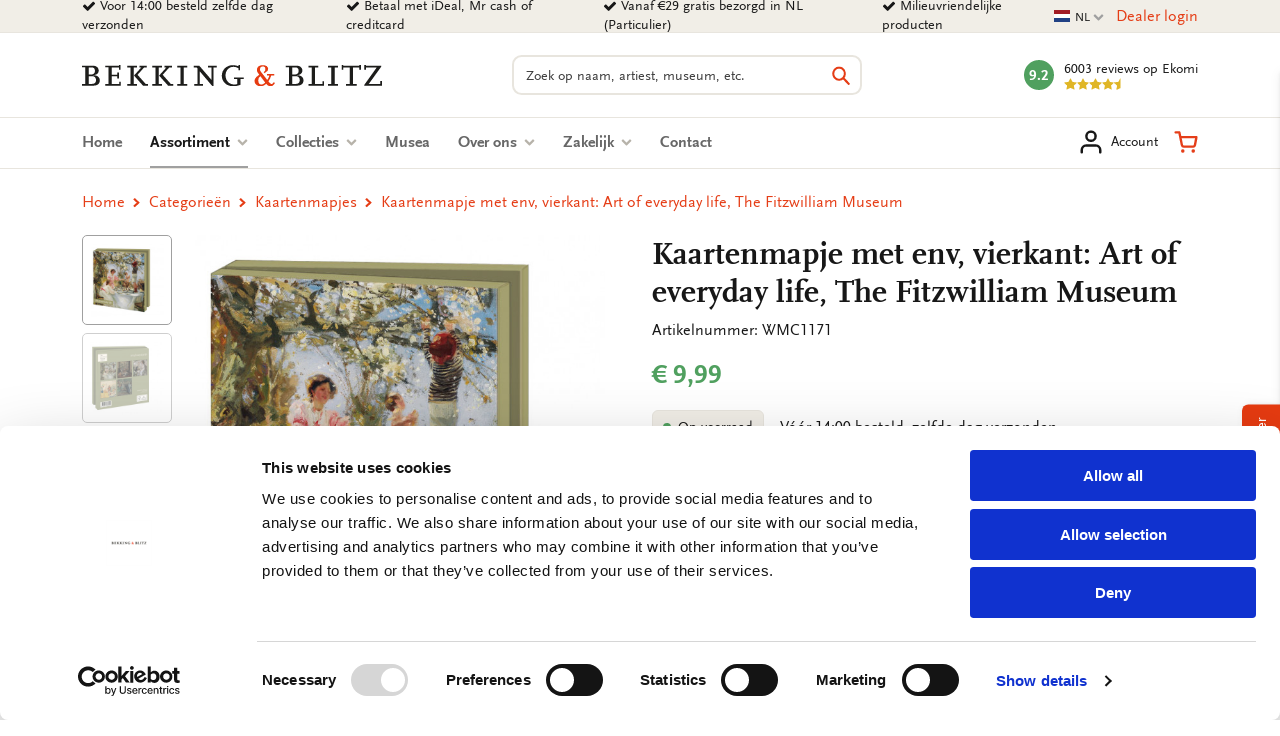

--- FILE ---
content_type: text/html; charset=UTF-8
request_url: https://www.bekkingblitz.nl/p/kaartenmapje-met-env-vierkant-art-of-everyday-life-the-fitzwilliam-museum-wmc1171
body_size: 27680
content:
<!DOCTYPE html>
<html class="no-js" lang="nl">
<head>
    <meta charset="utf-8">

    <!-- Built by OrangeTalent -->

    <title>Kaartenmapje met env, vierkant: Art of everyday life, The Fitzwilliam Museum kopen | Bekking &amp; Blitz</title>

    <!-- begin Convert Experiences code-->
    <script type="text/javascript" src="//cdn-4.convertexperiments.com/v1/js/10041346-10041390.js?environment=production"></script>
    <!-- end Convert Experiences code -->

    <!-- Google Tag Manager -->
    <script>(function(w,d,s,l,i){w[l]=w[l]||[];w[l].push({'gtm.start':
    new Date().getTime(),event:'gtm.js'});var f=d.getElementsByTagName(s)[0],
    j=d.createElement(s),dl=l!='dataLayer'?'&l='+l:'';j.async=true;j.src=
    'https://www.googletagmanager.com/gtm.js?id='+i+dl;f.parentNode.insertBefore(j,f);
    })(window,document,'script','dataLayer','GTM-K4LSQCG');</script>
    <!-- End Google Tag Manager -->

    
    <meta name="robots" content="index">
    <meta name="author" content="Bekking &amp; Blitz Uitgevers B.V.">
    <meta name="description" content="Kaartenmapje met env, vierkant: Art of everyday life, The Fitzwilliam Museum kopen? Bestel eenvoudig bij Bekking &amp; Blitz. Bekijk ons assortiment.">
    <meta name="viewport" content="width=device-width, initial-scale=1">
    <link rel="canonical" href="https://www.bekkingblitz.nl/p/kaartenmapje-met-env-vierkant-art-of-everyday-life-the-fitzwilliam-museum-wmc1171">
                        <link rel="alternate" href="https://www.bekkingblitz.nl/p/kaartenmapje-met-env-vierkant-art-of-everyday-life-the-fitzwilliam-museum-wmc1171" hreflang="nl">
                    <link rel="alternate" href="https://www.bekkingblitz.com/p/kaartenmapje-met-env-vierkant-art-of-everyday-life-the-fitzwilliam-museum-wmc1171" hreflang="en">
                    <link rel="alternate" href="https://www.bekkingblitz.de/p/kaartenmapje-met-env-vierkant-art-of-everyday-life-the-fitzwilliam-museum-wmc1171" hreflang="de">
            
    <meta name="csrf-token" content="QTAfkiw98a9fUSArt7zA2PguqreCFYprcC2h8VEo">

    <meta name="twitter:card" content="summary_large_image">
    <meta name="twitter:title" content="Kaartenmapje met env, vierkant: Art of everyday life, The Fitzwilliam Museum kopen | Bekking &amp; Blitz">
    <meta name="twitter:description" content="Kaartenmapje met env, vierkant: Art of everyday life, The Fitzwilliam Museum kopen? Bestel eenvoudig bij Bekking &amp; Blitz. Bekijk ons assortiment.">
    <meta name="twitter:image:src" content="https://www.bekkingblitz.nl/media/p-27035-WMC1171/large/50x50/p-27035-WMC1171.jpg">

    <meta property="og:url" content="https://www.bekkingblitz.nl/p/kaartenmapje-met-env-vierkant-art-of-everyday-life-the-fitzwilliam-museum-wmc1171">
    <meta property="og:type" content="website">
    <meta property="og:title" content="Kaartenmapje met env, vierkant: Art of everyday life, The Fitzwilliam Museum kopen | Bekking &amp; Blitz">
    <meta property="og:image" content="https://www.bekkingblitz.nl/media/p-27035-WMC1171/large/50x50/p-27035-WMC1171.jpg"/>
    <meta property="og:description" content="Kaartenmapje met env, vierkant: Art of everyday life, The Fitzwilliam Museum kopen? Bestel eenvoudig bij Bekking &amp; Blitz. Bekijk ons assortiment.">
    <meta property="og:site_name" content="Bekking &amp; Blitz Uitgevers B.V.">

    <link rel="apple-touch-icon" sizes="180x180" href="/front_assets/favicons/apple-touch-icon.png">
    <link rel="icon" type="image/png" sizes="32x32" href="/front_assets/favicons/favicon-32x32.png">
    <link rel="icon" type="image/png" sizes="16x16" href="/front_assets/favicons/favicon-16x16.png">
    <link rel="manifest" href="/front_assets/favicons/manifest.json">
    <link rel="mask-icon" href="/front_assets/favicons/safari-pinned-tab.svg" color="#e53d16">
    <link rel="shortcut icon" href="/front_assets/favicons/favicon.ico">
    <meta name="msapplication-config" content="/front_assets/favicons/browserconfig.xml">
    <meta name="theme-color" content="#e53d16">

    <link rel="preload" href="/front_assets/fonts/34CFAF_0_0.woff2" as="font" type="font/woff2" crossorigin>
    <link rel="preload" href="/front_assets/fonts/34CFAF_1_0.woff2" as="font" type="font/woff2" crossorigin>
    <link rel="preload" href="/front_assets/fonts/34CFAF_2_0.woff2" as="font" type="font/woff2" crossorigin>
    <link rel="preload" href="/front_assets/fonts/scala.woff2" as="font" type="font/woff2" crossorigin>
    <link rel="preconnect" href="https://www.google.com">
    <link rel="preconnect" href="https://www.facebook.com">
    <link rel="preconnect" href="https://connect.facebook.net">
    <link rel="preconnect" href="https://www.google-analytics.com">

    <script>
        var clsName = document.documentElement.className;
        clsName = clsName.replace('no-js', 'js');
        
        var supportsModernFeatures = (function supportsModernFeatures() {
            const promiseSupport = typeof Promise !== 'undefined' && Promise.toString().indexOf('[native code]') !== -1;
            return 'Symbol' in window && 'WeakMap' in window && 'WeakSet' in window && promiseSupport && !!Array.from;
        })();
    </script>

    <meta name="p:domain_verify" content="570a475076ba984798eccf0b1c516a45"/>
<meta name="facebook-domain-verification" content="1pka3438gg8ysun9dmdpo5outdp9q0" />
<meta name="facebook-domain-verification" content="nz20c0faivvgaxcqpia7g6hh6un5zf" />
<meta name="facebook-domain-verification" content="xiyvmqwn0eyh5h3vi05pvxue03vu0i" />
<meta name="facebook-domain-verification" content="5al1g1rnr5q3npsg1rsrzzge3y7b30" />
<meta name="google-site-verification" content="SiZuBPSL1ufTEIywN5un6ZV_5Hdx4quvF-K4kpBJKQE" />
<meta name="google-site-verification" content="0EIIrONLqIJex0tnY8xZJf1_KRzK9uodjbqGLxvk57o" />
<meta name="google-site-verification" content="bsWnHA-_nyu_DgVle87yhrGlPsLrY-kHl5UuSgbgFm8" />

        <link rel="stylesheet" href="/front_assets/css/app.css?id=1427cde617359bf333fad55eb2bf1d66">

            <script type="application/ld+json">
            {"@context":"http:\/\/schema.org","@type":"Organization","image":"https:\/\/www.bekkingblitz.nl","logo":"https:\/\/www.bekkingblitz.nl","name":"Bekking & Blitz Uitgevers B.V.","url":"https:\/\/www.bekkingblitz.nl","telephone":"+31334613718","address":{"@type":"PostalAddress","streetAddress":"Hardwareweg 9","addressLocality":"Amersfoort","postalCode":"3821 BL","addressCountry":"The Netherlands"},"sameAs":["https:\/\/www.facebook.com\/Bekking-Blitz-212345043007843\/?ref=br_rs","https:\/\/www.linkedin.com\/company\/bekkingblitz\/","https:\/\/www.instagram.com\/bekkingblitz\/"],"aggregateRating":{"@type":"AggregateRating","ratingValue":"4.6","ratingCount":6003,"bestRating":5},"@id":"https:\/\/www.bekkingblitz.nl#identity"}
        </script>
                <script type="application/ld+json">
            {"@context":"http:\/\/schema.org","@type":"WebSite","url":"https:\/\/www.bekkingblitz.nl","potentialAction":{"@type":"SearchAction","target":{"@type":"EntryPoint","urlTemplate":"https:\/\/www.bekkingblitz.nl\/zoeken?q={search_term_string}"},"query-input":"required name=search_term_string"},"@id":"https:\/\/www.bekkingblitz.nl#website"}
        </script>
            <script type="application/ld+json">
        {"@context":"http:\/\/schema.org","@type":"Product","name":"Kaartenmapje met env, vierkant: Art of everyday life, The Fitzwilliam Museum","image":["https:\/\/www.bekkingblitz.nl\/media\/p-27035-WMC1171.jpg","https:\/\/www.bekkingblitz.nl\/media\/p-27036-WMC1171.jpg"],"description":"Een handgeschreven kaartje met een toepasselijke illustratie doet zoveel meer dan een snelle e-mail. Daarom zijn de kaartenmapjes van Bekking & Blitz zo populair. Heel veel keus voor elke gelegenheid!\r\n\r\nTien dubbele kaarten (2 x 5 verschillende motieven) of 10 verschillende kaarten met 10 luxe enveloppen, netjes opgeborgen in een aantrekkelijk kaartenmapje. Op de achterkant van het mapje staan de verschillende motieven afgebeeld. Zo vindt u snel de kaart die u nodig heeft. De binnenkant van de dubbele kaarten zijn blanco. Alle ruimte dus voor uw persoonlijke boodschap.\r\n\r\n- 14,5 x 14,5 x 1,5 cm\r\n- Set van 10 dubbele kaarten met enveloppen\r\n- 2 x 5 motieven\r\n- 240 grms off white papier\r\n- Totale gewicht 152 gram","sku":"WMC1171","mpn":null,"gtin13":8716951360255,"brand":{"@type":"Brand","name":"Bekking & Blitz Uitgevers B.V."},"offers":{"@type":"Offer","url":"https:\/\/www.bekkingblitz.nl\/p\/kaartenmapje-met-env-vierkant-art-of-everyday-life-the-fitzwilliam-museum-wmc1171","priceCurrency":"EUR","price":"9.99","itemCondition":"https:\/\/schema.org\/NewCondition","availability":"https:\/\/schema.org\/InStock"},"seller":{"@type":"Organization","name":"Bekking & Blitz Uitgevers B.V."}}
    </script>
    </head>

<body class="">
    <div style="position: absolute; width: 0; height: 0; overflow: hidden">
        <svg xmlns="http://www.w3.org/2000/svg" xmlns:xlink="http://www.w3.org/1999/xlink"><symbol id="icon-calendar" viewBox="0 0 26 28"><path d="M2 26h4.5v-4.5H2V26zm5.5 0h5v-4.5h-5V26zM2 20.5h4.5v-5H2v5zm5.5 0h5v-5h-5v5zm-5.5-6h4.5V10H2v4.5zM13.5 26h5v-4.5h-5V26zm-6-11.5h5V10h-5v4.5zm12 11.5H24v-4.5h-4.5V26zm-6-5.5h5v-5h-5v5zM8 7V2.5c0-.266-.234-.5-.5-.5h-1c-.266 0-.5.234-.5.5V7c0 .266.234.5.5.5h1c.266 0 .5-.234.5-.5zm11.5 13.5H24v-5h-4.5v5zm-6-6h5V10h-5v4.5zm6 0H24V10h-4.5v4.5zM20 7V2.5c0-.266-.234-.5-.5-.5h-1c-.266 0-.5.234-.5.5V7c0 .266.234.5.5.5h1c.266 0 .5-.234.5-.5zm6-1v20c0 1.094-.906 2-2 2H2c-1.094 0-2-.906-2-2V6c0-1.094.906-2 2-2h2V2.5C4 1.125 5.125 0 6.5 0h1C8.875 0 10 1.125 10 2.5V4h6V2.5C16 1.125 17.125 0 18.5 0h1C20.875 0 22 1.125 22 2.5V4h2c1.094 0 2 .906 2 2z"/></symbol><use xlink:href="#icon-calendar" width="26" height="28"/><symbol id="icon-cart" viewBox="0 0 32 32"><path d="M14.08 28a2.36 2.36 0 1 1-2.36-2.36A2.35 2.35 0 0 1 14.08 28ZM28 28a2.36 2.36 0 1 1-2.36-2.36A2.35 2.35 0 0 1 28 28Zm-15-4.24a4.1 4.1 0 0 1-4-3.32L6.88 9.89v-.13l-1-5H2.07a1.58 1.58 0 0 1 0-3.15h5.07a1.57 1.57 0 0 1 1.54 1.27l1 5.06h20.25a1.59 1.59 0 0 1 1.21.57 1.56 1.56 0 0 1 .33 1.3l-2 10.62a4.17 4.17 0 0 1-4.11 3.33H13Zm-2.67-12.67 1.74 8.74a.9.9 0 0 0 1 .78h12.29a1 1 0 0 0 1-.77L28 11.09Z"/></symbol><use xlink:href="#icon-cart" y="28" width="32" height="32"/><symbol id="icon-check" viewBox="0 0 28 28"><path d="M26.109 8.844c0 .391-.156.781-.438 1.062L12.233 23.344c-.281.281-.672.438-1.062.438s-.781-.156-1.062-.438l-7.781-7.781c-.281-.281-.438-.672-.438-1.062s.156-.781.438-1.062l2.125-2.125c.281-.281.672-.438 1.062-.438s.781.156 1.062.438l4.594 4.609 10.25-10.266c.281-.281.672-.438 1.062-.438s.781.156 1.062.438l2.125 2.125c.281.281.438.672.438 1.062z"/></symbol><use xlink:href="#icon-check" y="60" width="28" height="28"/><symbol id="icon-chevron-down" viewBox="0 0 28 28"><path d="M26.297 12.625 14.703 24.203a.99.99 0 0 1-1.406 0L1.703 12.625a1.009 1.009 0 0 1 0-1.422l2.594-2.578a.99.99 0 0 1 1.406 0L14 16.922l8.297-8.297a.99.99 0 0 1 1.406 0l2.594 2.578a1.009 1.009 0 0 1 0 1.422z"/></symbol><use xlink:href="#icon-chevron-down" y="88" width="28" height="28"/><symbol id="icon-chevron-left" viewBox="0 0 21 28"><path d="M18.297 4.703 10 13l8.297 8.297a.99.99 0 0 1 0 1.406l-2.594 2.594a.99.99 0 0 1-1.406 0L2.703 13.703a.99.99 0 0 1 0-1.406L14.297.703a.99.99 0 0 1 1.406 0l2.594 2.594a.99.99 0 0 1 0 1.406z"/></symbol><use xlink:href="#icon-chevron-left" y="116" width="21" height="28"/><symbol id="icon-chevron-right" viewBox="0 0 19 28"><path d="M17.297 13.703 5.703 25.297a.99.99 0 0 1-1.406 0l-2.594-2.594a.99.99 0 0 1 0-1.406L10 13 1.703 4.703a.99.99 0 0 1 0-1.406L4.297.703a.99.99 0 0 1 1.406 0l11.594 11.594a.99.99 0 0 1 0 1.406z"/></symbol><use xlink:href="#icon-chevron-right" y="144" width="19" height="28"/><symbol id="icon-chevron-up" viewBox="0 0 28 28"><path d="m26.297 20.797-2.594 2.578a.99.99 0 0 1-1.406 0L14 15.078l-8.297 8.297a.99.99 0 0 1-1.406 0l-2.594-2.578a1.009 1.009 0 0 1 0-1.422L13.297 7.797a.99.99 0 0 1 1.406 0l11.594 11.578a1.009 1.009 0 0 1 0 1.422z"/></symbol><use xlink:href="#icon-chevron-up" y="172" width="28" height="28"/><symbol id="icon-clock-o" viewBox="0 0 24 28"><path d="M14 8.5v7c0 .281-.219.5-.5.5h-5a.494.494 0 0 1-.5-.5v-1c0-.281.219-.5.5-.5H12V8.5c0-.281.219-.5.5-.5h1c.281 0 .5.219.5.5zm6.5 5.5c0-4.688-3.813-8.5-8.5-8.5S3.5 9.313 3.5 14s3.813 8.5 8.5 8.5 8.5-3.813 8.5-8.5zm3.5 0c0 6.625-5.375 12-12 12S0 20.625 0 14 5.375 2 12 2s12 5.375 12 12z"/></symbol><use xlink:href="#icon-clock-o" y="200" width="24" height="28"/><symbol id="icon-close" viewBox="0 0 22 28"><path d="M20.281 20.656c0 .391-.156.781-.438 1.062l-2.125 2.125c-.281.281-.672.438-1.062.438s-.781-.156-1.062-.438L11 19.249l-4.594 4.594c-.281.281-.672.438-1.062.438s-.781-.156-1.062-.438l-2.125-2.125c-.281-.281-.438-.672-.438-1.062s.156-.781.438-1.062L6.751 15l-4.594-4.594c-.281-.281-.438-.672-.438-1.062s.156-.781.438-1.062l2.125-2.125c.281-.281.672-.438 1.062-.438s.781.156 1.062.438L11 10.751l4.594-4.594c.281-.281.672-.438 1.062-.438s.781.156 1.062.438l2.125 2.125c.281.281.438.672.438 1.062s-.156.781-.438 1.062L15.249 15l4.594 4.594c.281.281.438.672.438 1.062z"/></symbol><use xlink:href="#icon-close" y="228" width="22" height="28"/><symbol id="icon-envelope-down" viewBox="0 0 32 32"><path d="M28.17 2.37H3.83A3.33 3.33 0 0 0 .5 5.7v16A3.33 3.33 0 0 0 3.83 25h7.84a.31.31 0 0 1 .25.13L14.78 29a1.51 1.51 0 0 0 1.21.61A1.5 1.5 0 0 0 17.2 29l2.93-3.9a.33.33 0 0 1 .24-.12h7.8a3.33 3.33 0 0 0 3.33-3.33V5.7a3.33 3.33 0 0 0-3.33-3.33Zm1.51 19.31a1.52 1.52 0 0 1-.06.42l-9.32-8.18 9.38-7.79Zm-1.51-17.5a1.45 1.45 0 0 1 .76.21L17 14.32a1.52 1.52 0 0 1-1.93 0l-12-9.93a1.48 1.48 0 0 1 .75-.21ZM2.37 22.1a2 2 0 0 1-.06-.42V6.12l9.4 7.79ZM18.68 24 16 27.61l-2.62-3.55a2.14 2.14 0 0 0-1.71-.86h-7.8l9.25-8.11.76.63a3.33 3.33 0 0 0 4.25 0l.75-.63 9.25 8.11h-7.76a2.12 2.12 0 0 0-1.69.84Z"/></symbol><use xlink:href="#icon-envelope-down" y="256" width="32" height="32"/><symbol id="icon-envelope-open" viewBox="0 0 32 32"><path d="M31.5 12.79v-.35l-.05-.06-.06-.06-1.56-1.28V6.86a2.12 2.12 0 0 0-2.33-2.12h-5.19l-4.18-3.47a3.32 3.32 0 0 0-4.26 0L9.69 4.74H4.5a2.12 2.12 0 0 0-2.12 2.12v4L.83 12.09l-.06.05-.05.05v.2a.13.13 0 0 1 0 .06v15.72a3.36 3.36 0 0 0 1 2.42l.06.05a3.34 3.34 0 0 0 2.23.86h24.16a3.34 3.34 0 0 0 2.23-.86l.06-.05a3.34 3.34 0 0 0 1-2.42V12.79Zm-27-6.24h23a.31.31 0 0 1 .31.31v7.06l-.52.43L17 22.92a1.54 1.54 0 0 1-1.94 0L4.71 14.35l-.51-.43V6.86a.3.3 0 0 1 .3-.31ZM2.32 28.17V14.72l.39.33 8.87 7.36-9.17 6.28a1.54 1.54 0 0 1-.09-.52ZM13 23.62l.84.7a3.33 3.33 0 0 0 4.25 0l.85-.7 8.85 6.06H4.18Zm7.4-1.21 8.86-7.36.39-.32v13.44a1.54 1.54 0 0 1-.09.52ZM15 2.66a1.54 1.54 0 0 1 1.94 0l2.5 2.08h-6.91Z"/><path d="M8.46 10.49a.91.91 0 0 0 .91.91H18a.91.91 0 0 0 0-1.82H9.37a.91.91 0 0 0-.91.91ZM9.37 15h13.26a.91.91 0 1 0 0-1.82H9.37a.91.91 0 0 0 0 1.82Z"/></symbol><use xlink:href="#icon-envelope-open" y="288" width="32" height="32"/><symbol id="icon-envelope" viewBox="0 0 28 28"><path d="M28 11.094V23.5c0 1.375-1.125 2.5-2.5 2.5h-23A2.507 2.507 0 0 1 0 23.5V11.094c.469.516 1 .969 1.578 1.359 2.594 1.766 5.219 3.531 7.766 5.391 1.313.969 2.938 2.156 4.641 2.156h.031c1.703 0 3.328-1.188 4.641-2.156 2.547-1.844 5.172-3.625 7.781-5.391a9.278 9.278 0 0 0 1.563-1.359zM28 6.5c0 1.75-1.297 3.328-2.672 4.281-2.438 1.687-4.891 3.375-7.313 5.078-1.016.703-2.734 2.141-4 2.141h-.031c-1.266 0-2.984-1.437-4-2.141-2.422-1.703-4.875-3.391-7.297-5.078-1.109-.75-2.688-2.516-2.688-3.938 0-1.531.828-2.844 2.5-2.844h23c1.359 0 2.5 1.125 2.5 2.5z"/></symbol><use xlink:href="#icon-envelope" y="320" width="28" height="28"/><symbol id="icon-facebook" viewBox="0 0 16 28"><path d="M14.984.187v4.125h-2.453c-1.922 0-2.281.922-2.281 2.25v2.953h4.578l-.609 4.625H10.25v11.859H5.469V14.14H1.485V9.515h3.984V6.109C5.469 2.156 7.891 0 11.422 0c1.687 0 3.141.125 3.563.187z"/></symbol><use xlink:href="#icon-facebook" y="348" width="16" height="28"/><symbol id="icon-feed" viewBox="0 0 22 28"><path d="M6 21a3.001 3.001 0 0 1-6 0 3.001 3.001 0 0 1 6 0zm8 1.922c.016.281-.078.547-.266.75A.949.949 0 0 1 13 24h-2.109a.986.986 0 0 1-.984-.906 9.997 9.997 0 0 0-9-9 .987.987 0 0 1-.906-.984v-2.109c0-.281.109-.547.328-.734a.958.958 0 0 1 .672-.266h.078a14.035 14.035 0 0 1 8.828 4.094 14.035 14.035 0 0 1 4.094 8.828zm8 .031a.95.95 0 0 1-.281.734A.958.958 0 0 1 21 24h-2.234a.995.995 0 0 1-1-.938C17.25 13.984 10.016 6.75.938 6.218A.992.992 0 0 1 0 5.234V3c0-.281.109-.531.313-.719A.972.972 0 0 1 1.001 2h.047a21.995 21.995 0 0 1 14.484 6.469 21.997 21.997 0 0 1 6.469 14.484z"/></symbol><use xlink:href="#icon-feed" y="376" width="22" height="28"/><symbol id="icon-filter" viewBox="0 0 32 32"><path d="M31.08 2.9 20.23 13.75v16.34a1.43 1.43 0 0 1-.86 1.3 1.58 1.58 0 0 1-.55.11 1.29 1.29 0 0 1-1-.42l-5.64-5.64a1.4 1.4 0 0 1-.42-1V13.75L.92 2.9a1.38 1.38 0 0 1-.31-1.54A1.43 1.43 0 0 1 1.91.5h28.18a1.43 1.43 0 0 1 1.3.86 1.38 1.38 0 0 1-.31 1.54Z"/></symbol><use xlink:href="#icon-filter" y="404" width="32" height="32"/><symbol id="icon-headphones" viewBox="0 0 32 32"><path d="M7.77 12.79H5.38A10.66 10.66 0 0 1 26 9.89 1.21 1.21 0 0 0 28.27 9a13.08 13.08 0 0 0-25.34 4.45A4.86 4.86 0 0 0 .5 17.64v4.11a4.86 4.86 0 0 0 4.85 4.85h2.42A1.21 1.21 0 0 0 9 25.39V14a1.22 1.22 0 0 0-1.21-1.22ZM6.56 24.17H5.35a2.42 2.42 0 0 1-2.42-2.42v-4.11a2.42 2.42 0 0 1 2.42-2.42h1.21Z"/><path d="M26.65 12.79h-2.42A1.22 1.22 0 0 0 23 14v12.66a1.21 1.21 0 0 1-1.21 1.21h-3.67a2.42 2.42 0 1 0 0 2.34h3.69a3.63 3.63 0 0 0 3.63-3.63v.02h1.21a4.86 4.86 0 0 0 4.85-4.85v-4.11a4.86 4.86 0 0 0-4.85-4.85Zm2.42 9a2.42 2.42 0 0 1-2.42 2.42h-1.21v-9h1.21a2.42 2.42 0 0 1 2.42 2.42Z"/></symbol><use xlink:href="#icon-headphones" y="436" width="32" height="32"/><symbol id="icon-heart-outline" viewBox="0 0 24 24"><path fill="currentColor" d="M12 20.325q-.35 0-.712-.125t-.638-.4l-1.725-1.575q-2.65-2.425-4.788-4.812T2 8.15Q2 5.8 3.575 4.225T7.5 2.65q1.325 0 2.5.562t2 1.538q.825-.975 2-1.537t2.5-.563q2.35 0 3.925 1.575T22 8.15q0 2.875-2.125 5.275T15.05 18.25l-1.7 1.55q-.275.275-.637.4t-.713.125M11.05 6.75q-.725-1.025-1.55-1.563t-2-.537q-1.5 0-2.5 1t-1 2.5q0 1.3.925 2.763t2.213 2.837 2.65 2.575T12 18.3q.85-.775 2.213-1.975t2.65-2.575 2.212-2.837T20 8.15q0-1.5-1-2.5t-2.5-1q-1.175 0-2 .538T12.95 6.75q-.175.25-.425.375T12 7.25t-.525-.125-.425-.375m.95 4.725"/></symbol><use xlink:href="#icon-heart-outline" y="468" width="32" height="32"/><symbol id="icon-heart" viewBox="0 0 24 24"><path fill="currentColor" d="m12 21.35-1.45-1.32C5.4 15.36 2 12.28 2 8.5 2 5.42 4.42 3 7.5 3c1.74 0 3.41.81 4.5 2.09C13.09 3.81 14.76 3 16.5 3 19.58 3 22 5.42 22 8.5c0 3.78-3.4 6.86-8.55 11.54z"/></symbol><use xlink:href="#icon-heart" y="500" width="32" height="32"/><symbol id="icon-home" viewBox="0 0 26 28"><path d="M22 15.5V23c0 .547-.453 1-1 1h-6v-6h-4v6H5c-.547 0-1-.453-1-1v-7.5c0-.031.016-.063.016-.094L13 8l8.984 7.406c.016.031.016.063.016.094zm3.484-1.078-.969 1.156a.52.52 0 0 1-.328.172h-.047a.49.49 0 0 1-.328-.109L12.999 6.625 2.186 15.641a.531.531 0 0 1-.375.109.52.52 0 0 1-.328-.172l-.969-1.156a.51.51 0 0 1 .063-.703L11.811 4.36c.656-.547 1.719-.547 2.375 0l3.813 3.187V4.5c0-.281.219-.5.5-.5h3c.281 0 .5.219.5.5v6.375l3.422 2.844c.203.172.234.5.063.703z"/></symbol><use xlink:href="#icon-home" y="532" width="26" height="28"/><symbol id="icon-info" viewBox="0 0 512 512"><!--! Font Awesome Pro 6.2.1 by @fontawesome - https://fontawesome.com License - https://fontawesome.com/license (Commercial License) Copyright 2022 Fonticons, Inc.--><path d="M256 512c141.4 0 256-114.6 256-256S397.4 0 256 0 0 114.6 0 256s114.6 256 256 256zm-40-176h24v-64h-24c-13.3 0-24-10.7-24-24s10.7-24 24-24h48c13.3 0 24 10.7 24 24v88h8c13.3 0 24 10.7 24 24s-10.7 24-24 24h-80c-13.3 0-24-10.7-24-24s10.7-24 24-24zm40-144c-17.7 0-32-14.3-32-32s14.3-32 32-32 32 14.3 32 32-14.3 32-32 32z"/></symbol><use xlink:href="#icon-info" y="560" width="512" height="512"/><symbol id="icon-instagram" viewBox="0 0 32 32"><path d="M21.17 16A5.19 5.19 0 0 0 16 10.83 5.19 5.19 0 0 0 10.83 16 5.19 5.19 0 0 0 16 21.17 5.19 5.19 0 0 0 21.17 16ZM24 16a7.92 7.92 0 0 1-8 8 7.65 7.65 0 0 1-5.63-2.32A7.65 7.65 0 0 1 8.05 16a7.65 7.65 0 0 1 2.32-5.63A7.65 7.65 0 0 1 16 8.05a7.65 7.65 0 0 1 5.63 2.32A7.65 7.65 0 0 1 24 16Zm2.18-8.27a1.84 1.84 0 1 1-.54-1.32 1.81 1.81 0 0 1 .49 1.32ZM16 3.29h-3.67q-.74 0-1.95.06a15.62 15.62 0 0 0-2.08.2 7.87 7.87 0 0 0-1.44.37 5.26 5.26 0 0 0-2.95 3 7.87 7.87 0 0 0-.37 1.38 15.62 15.62 0 0 0-.2 2.08q-.06 1.21-.06 1.95t0 2.13v5.21c0 .48 0 1.14.06 1.95a15.62 15.62 0 0 0 .2 2.08 7.87 7.87 0 0 0 .37 1.44 5.26 5.26 0 0 0 3 2.95 7.87 7.87 0 0 0 1.44.37 15.62 15.62 0 0 0 2.08.2q1.21.06 1.95.06t2.13 0h5.21q.72 0 1.95-.06a15.62 15.62 0 0 0 2.08-.2 7.87 7.87 0 0 0 1.44-.37 5.26 5.26 0 0 0 2.95-2.95 7.87 7.87 0 0 0 .37-1.44 15.62 15.62 0 0 0 .2-2.08q.06-1.22.06-1.95t0-2.13v-5.21c0-.48 0-1.14-.06-1.95a15.62 15.62 0 0 0-.2-2.08 7.87 7.87 0 0 0-.37-1.44 5.26 5.26 0 0 0-2.95-2.95 7.87 7.87 0 0 0-1.44-.37 15.62 15.62 0 0 0-2.08-.2q-1.22-.06-1.95-.06H16ZM31.5 16q0 4.62-.1 6.4a9.52 9.52 0 0 1-2.5 6.5 9.52 9.52 0 0 1-6.5 2.5q-1.78.11-6.4.1t-6.4-.1a9.52 9.52 0 0 1-6.5-2.5 9.52 9.52 0 0 1-2.5-6.5Q.5 20.62.5 16t.1-6.4a9.52 9.52 0 0 1 2.5-6.5A9.52 9.52 0 0 1 9.6.6Q11.38.5 16 .5t6.4.1a9.52 9.52 0 0 1 6.5 2.5 9.52 9.52 0 0 1 2.5 6.5q.11 1.78.1 6.4Z"/></symbol><use xlink:href="#icon-instagram" y="1072" width="32" height="32"/><symbol id="icon-linkedin" viewBox="0 0 24 28"><path d="M5.453 9.766V25.25H.297V9.766h5.156zm.328-4.782c.016 1.484-1.109 2.672-2.906 2.672h-.031C1.11 7.656 0 6.468 0 4.984c0-1.516 1.156-2.672 2.906-2.672 1.766 0 2.859 1.156 2.875 2.672zM24 16.375v8.875h-5.141v-8.281c0-2.078-.75-3.5-2.609-3.5-1.422 0-2.266.953-2.641 1.875-.125.344-.172.797-.172 1.266v8.641H8.296c.063-14.031 0-15.484 0-15.484h5.141v2.25h-.031c.672-1.062 1.891-2.609 4.672-2.609 3.391 0 5.922 2.219 5.922 6.969z"/></symbol><use xlink:href="#icon-linkedin" y="1104" width="24" height="28"/><symbol id="icon-map-marker" viewBox="0 0 16 28"><path d="M12 10c0-2.203-1.797-4-4-4s-4 1.797-4 4 1.797 4 4 4 4-1.797 4-4zm4 0c0 .953-.109 1.937-.516 2.797L9.796 24.891C9.468 25.579 8.749 26 7.999 26s-1.469-.422-1.781-1.109L.515 12.797C.109 11.938-.001 10.953-.001 10c0-4.422 3.578-8 8-8s8 3.578 8 8z"/></symbol><use xlink:href="#icon-map-marker" y="1132" width="16" height="28"/><symbol id="icon-ot" viewBox="0 0 82 45"><path d="M81.51 11.92H69.75v32.15H57.82V18L38.74 38.25A22.31 22.31 0 1 1 23 .07h58.51v11.85zm-58.51 0c-5.821 0-10.54 4.719-10.54 10.54C12.46 28.281 17.179 33 23 33c3.72 0 7.35-2.31 9.52-4.48 2.17-2.17 15.26-15.9 15.39-16l.52-.54L23 11.92z" fill="#FFF"/></symbol><use xlink:href="#icon-ot" y="1160" width="82" height="45"/><symbol id="icon-phone" viewBox="0 0 32 32"><path d="M31.5 25a7.11 7.11 0 0 1-.22 1.56 9.13 9.13 0 0 1-.46 1.5 5.9 5.9 0 0 1-2.69 2.34A8.5 8.5 0 0 1 24 31.5a9 9 0 0 1-1.17-.08 9.42 9.42 0 0 1-1.27-.27c-.46-.13-.8-.24-1-.32l-1.22-.45-1.07-.38a19.44 19.44 0 0 1-3.86-1.83A33.3 33.3 0 0 1 8.6 23.4a33.3 33.3 0 0 1-4.75-5.81A19.44 19.44 0 0 1 2 13.73c0-.13-.18-.49-.4-1.08s-.37-1-.45-1.22-.19-.57-.32-1a9.42 9.42 0 0 1-.25-1.3A9 9 0 0 1 .5 8a8.5 8.5 0 0 1 1.12-4.13A5.9 5.9 0 0 1 4 1.18 9.13 9.13 0 0 1 5.46.72 7.11 7.11 0 0 1 7 .5a1.11 1.11 0 0 1 .46.07c.26.08.65.64 1.17 1.67.16.28.38.67.66 1.19s.53 1 .77 1.4.46.81.68 1.17c0 .06.17.25.39.55a5.75 5.75 0 0 1 .47.79 1.45 1.45 0 0 1 .15.62 1.83 1.83 0 0 1-.62 1.1 11.37 11.37 0 0 1-1.37 1.22 11.85 11.85 0 0 0-1.36 1.16 1.67 1.67 0 0 0-.63 1 1.33 1.33 0 0 0 .13.56 4.12 4.12 0 0 0 .18.45l.31.53.26.42a22.92 22.92 0 0 0 3.83 5.17 22.92 22.92 0 0 0 5.17 3.83l.42.26.53.31.45.18a1.33 1.33 0 0 0 .49.11 1.67 1.67 0 0 0 1-.63 11.85 11.85 0 0 0 1.16-1.36 11.37 11.37 0 0 1 1.22-1.37 1.83 1.83 0 0 1 1.1-.62 1.45 1.45 0 0 1 .62.15 5.75 5.75 0 0 1 .79.47l.55.39c.36.22.76.45 1.17.68l1.4.77 1.19.66c1 .52 1.59.91 1.67 1.17a1.11 1.11 0 0 1 .09.43Z"/></symbol><use xlink:href="#icon-phone" y="1205" width="32" height="32"/><symbol id="icon-pinterest" viewBox="0 0 24 28"><path d="M24 14c0 6.625-5.375 12-12 12-1.188 0-2.312-.172-3.406-.5.453-.719.969-1.641 1.219-2.562 0 0 .141-.531.844-3.297.406.797 1.625 1.5 2.922 1.5 3.859 0 6.484-3.516 6.484-8.234 0-3.547-3.016-6.875-7.609-6.875-5.688 0-8.563 4.094-8.563 7.5 0 2.063.781 3.906 2.453 4.594.266.109.516 0 .594-.313.063-.203.187-.734.25-.953.078-.313.047-.406-.172-.672-.484-.578-.797-1.313-.797-2.359 0-3.031 2.266-5.75 5.906-5.75 3.219 0 5 1.969 5 4.609 0 3.453-1.531 6.375-3.813 6.375-1.25 0-2.188-1.031-1.891-2.312.359-1.516 1.062-3.156 1.062-4.25 0-.984-.531-1.813-1.625-1.813-1.281 0-2.312 1.328-2.312 3.109 0 0 0 1.141.391 1.906-1.313 5.563-1.547 6.531-1.547 6.531-.219.906-.234 1.922-.203 2.766A12.002 12.002 0 0 1 0 14C0 7.375 5.375 2 12 2s12 5.375 12 12z"/></symbol><use xlink:href="#icon-pinterest" y="1237" width="24" height="28"/><symbol id="icon-play" viewBox="0 0 22 28"><path d="M21.625 14.484.875 26.015c-.484.266-.875.031-.875-.516v-23c0-.547.391-.781.875-.516l20.75 11.531c.484.266.484.703 0 .969z"/></symbol><use xlink:href="#icon-play" y="1265" width="22" height="28"/><symbol id="icon-plus" viewBox="0 0 64 64"><path d="M25.65 64V38.35H0v-12.7h25.65V0h12.7v25.65H64v12.7H38.35V64Z"/></symbol><use xlink:href="#icon-plus" y="1293" width="64" height="64"/><symbol id="icon-refresh" viewBox="0 0 24 28"><path d="M23.609 16.5c0 .031 0 .078-.016.109C22.265 22.14 17.702 26 11.937 26c-3.047 0-6-1.203-8.219-3.313l-2.016 2.016A.996.996 0 0 1 .999 25c-.547 0-1-.453-1-1v-7c0-.547.453-1 1-1h7c.547 0 1 .453 1 1a.99.99 0 0 1-.297.703l-2.141 2.141A7.985 7.985 0 0 0 11.998 22a7.976 7.976 0 0 0 6.813-3.813c.375-.609.562-1.203.828-1.828.078-.219.234-.359.469-.359h3c.281 0 .5.234.5.5zM24 4v7c0 .547-.453 1-1 1h-7c-.547 0-1-.453-1-1a.99.99 0 0 1 .297-.703l2.156-2.156A8.036 8.036 0 0 0 12 6a7.976 7.976 0 0 0-6.813 3.813c-.375.609-.562 1.203-.828 1.828-.078.219-.234.359-.469.359H.781a.503.503 0 0 1-.5-.5v-.109C1.625 5.844 6.234 2 12 2c3.063 0 6.047 1.219 8.266 3.313l2.031-2.016A.996.996 0 0 1 23 3c.547 0 1 .453 1 1z"/></symbol><use xlink:href="#icon-refresh" y="1357" width="24" height="28"/><symbol id="icon-search" viewBox="0 0 32 32"><path d="M21.92 19.24 31 28.32A1.89 1.89 0 0 1 28.32 31l-9.07-9.07a1.89 1.89 0 0 1 2.58-2.75Z"/><path d="M12.58 24.64a12.07 12.07 0 1 1 8.53-3.53 12 12 0 0 1-8.53 3.53Zm0-20.56a8.46 8.46 0 0 0-6 2.49 8.49 8.49 0 1 0 6-2.49Z"/></symbol><use xlink:href="#icon-search" y="1385" width="32" height="32"/><symbol style="enable-background:new 0 0 32 32" id="icon-star-full" viewBox="0 0 32 32"><path d="M31.5 12.7c0 .3-.2.7-.5.9l-6.8 6.6 1.6 9.3v.4c0 .5-.2.9-.8.9-.3 0-.5-.1-.7-.2L16 26.2l-8.4 4.4c-.2.1-.5.2-.7.2-.5 0-.8-.4-.8-.9v-.4l1.6-9.3L1 13.6c-.2-.2-.5-.6-.5-.9 0-.6.6-.8 1-.9l9.4-1.4L15.1 2c.2-.4.5-.8.9-.8s.7.4.9.8l4.2 8.5 9.4 1.4c.4 0 1 .2 1 .8z"/></symbol><use style="enable-background:new 0 0 32 32" xlink:href="#icon-star-full" y="1417" width="32" height="32"/><symbol style="enable-background:new 0 0 32 32" id="icon-star-half" viewBox="0 0 32 32"><path d="M16.3.5v26.2l-8.8 4.6c-.3.1-.5.2-.8.2-.6 0-.8-.5-.8-1v-.4l1.7-9.8-7.1-6.9c-.2-.2-.5-.5-.5-.9 0-.6.6-.8 1.1-.9l9.8-1.4 4.4-8.9c.2-.4.5-.8 1-.8z"/></symbol><use style="enable-background:new 0 0 32 32" xlink:href="#icon-star-half" y="1449" width="32" height="32"/><symbol style="enable-background:new 0 0 32 32" id="icon-star" viewBox="0 0 32 32"><path d="M31.5 12.7c0 .3-.2.7-.5.9l-6.8 6.6 1.6 9.3v.4c0 .5-.2.9-.8.9-.3 0-.5-.1-.7-.2L16 26.2l-8.4 4.4c-.2.1-.5.2-.7.2-.5 0-.8-.4-.8-.9v-.4l1.6-9.3L1 13.6c-.2-.2-.5-.6-.5-.9 0-.6.6-.8 1-.9l9.4-1.4L15.1 2c.2-.4.5-.8.9-.8s.7.4.9.8l4.2 8.5 9.4 1.4c.4 0 1 .2 1 .8z"/></symbol><use style="enable-background:new 0 0 32 32" xlink:href="#icon-star" y="1481" width="32" height="32"/><symbol id="icon-tag" viewBox="0 0 24 28"><path d="M7 7c0-1.109-.891-2-2-2s-2 .891-2 2 .891 2 2 2 2-.891 2-2zm16.672 9c0 .531-.219 1.047-.578 1.406l-7.672 7.688c-.375.359-.891.578-1.422.578s-1.047-.219-1.406-.578L1.422 13.906C.625 13.125 0 11.609 0 10.5V4c0-1.094.906-2 2-2h6.5c1.109 0 2.625.625 3.422 1.422l11.172 11.156c.359.375.578.891.578 1.422z"/></symbol><use xlink:href="#icon-tag" y="1513" width="24" height="28"/><symbol id="icon-user" viewBox="0 0 32 32"><path d="M28.32 31.5a1.65 1.65 0 0 1-1.65-1.64v-3.08a4.52 4.52 0 0 0-4.51-4.52H9.84a4.52 4.52 0 0 0-4.51 4.52v3.08a1.65 1.65 0 0 1-3.29 0v-3.08A7.8 7.8 0 0 1 9.84 19h12.32a7.8 7.8 0 0 1 7.8 7.8v3.08a1.65 1.65 0 0 1-1.64 1.62ZM16 16.1a7.8 7.8 0 1 1 7.8-7.8 7.81 7.81 0 0 1-7.8 7.8Zm0-12.31a4.52 4.52 0 1 0 4.51 4.51A4.51 4.51 0 0 0 16 3.79Z"/></symbol><use xlink:href="#icon-user" y="1541" width="32" height="32"/><symbol id="icon-whatsapp" viewBox="0 0 24 28"><path d="M15.391 15.219c.266 0 2.812 1.328 2.922 1.516.031.078.031.172.031.234 0 .391-.125.828-.266 1.188-.359.875-1.813 1.437-2.703 1.437-.75 0-2.297-.656-2.969-.969-2.234-1.016-3.625-2.75-4.969-4.734-.594-.875-1.125-1.953-1.109-3.031v-.125c.031-1.031.406-1.766 1.156-2.469.234-.219.484-.344.812-.344.187 0 .375.047.578.047.422 0 .5.125.656.531.109.266.906 2.391.906 2.547 0 .594-1.078 1.266-1.078 1.625 0 .078.031.156.078.234.344.734 1 1.578 1.594 2.141.719.688 1.484 1.141 2.359 1.578a.681.681 0 0 0 .344.109c.469 0 1.25-1.516 1.656-1.516zM12.219 23.5c5.406 0 9.812-4.406 9.812-9.812s-4.406-9.812-9.812-9.812-9.812 4.406-9.812 9.812c0 2.063.656 4.078 1.875 5.75l-1.234 3.641 3.781-1.203a9.875 9.875 0 0 0 5.391 1.625zm0-21.594C18.719 1.906 24 7.187 24 13.687s-5.281 11.781-11.781 11.781c-1.984 0-3.953-.5-5.703-1.469L0 26.093l2.125-6.328a11.728 11.728 0 0 1-1.687-6.078c0-6.5 5.281-11.781 11.781-11.781z"/></symbol><use xlink:href="#icon-whatsapp" y="1573" width="24" height="28"/><symbol id="icon-x" viewBox="0 0 14 14"><g fill="none"><g clip-path="url(#a)"><path fill="currentColor" d="M11.025.656h2.147L8.482 6.03 14 13.344H9.68L6.294 8.909l-3.87 4.435H.275l5.016-5.75L0 .657h4.43L7.486 4.71zm-.755 11.4h1.19L3.78 1.877H2.504z"/></g><defs><clipPath id="a"><path fill="#fff" d="M0 0h14v14H0z"/></clipPath></defs></g></symbol><use xlink:href="#icon-x" y="1601" width="32" height="32"/><symbol id="icon-zoom" viewBox="0 0 32 32"><path d="M29.12 31.5a2.33 2.33 0 0 1-1.68-.71l-6.39-6.37a13.11 13.11 0 1 1 3.37-3.37l6.39 6.39a2.38 2.38 0 0 1-1.69 4.06ZM13.62 5.27A8.35 8.35 0 1 0 22 13.62a8.35 8.35 0 0 0-8.38-8.35Zm6 8.94a.62.62 0 0 1-.6.6h-4.21V19a.62.62 0 0 1-.6.6H13a.62.62 0 0 1-.6-.6v-4.19H8.25a.62.62 0 0 1-.6-.6V13a.62.62 0 0 1 .6-.6h4.17V8.25a.62.62 0 0 1 .6-.6h1.19a.62.62 0 0 1 .6.6v4.17H19a.62.62 0 0 1 .6.6Z"/></symbol><use xlink:href="#icon-zoom" y="1633" width="32" height="32"/></svg>
    </div>

    <!-- Google Tag Manager (noscript) -->
    <noscript><iframe src="https://www.googletagmanager.com/ns.html?id=GTM-K4LSQCG"
    height="0" width="0" style="display:none;visibility:hidden"></iframe></noscript>
    <!-- End Google Tag Manager (noscript) -->

    <a href="#main" class="go-to-content sr-only sr-only-focusable">
        Ga naar content
    </a>

    
    <div class="top-bar">
        <div class="top-bar__container container">
            <ul class="top-bar__usps">
                <li class="top-bar__usp">
                    <svg class="icon icon-check " aria-hidden="true"><use xlink:href="#icon-check"></use></svg> Voor 14:00 besteld zelfde dag verzonden
                </li>

                <li class="top-bar__usp">
                    <svg class="icon icon-check " aria-hidden="true"><use xlink:href="#icon-check"></use></svg> Betaal met iDeal, Mr cash of creditcard
                </li>

                <li class="top-bar__usp">
                    <svg class="icon icon-check " aria-hidden="true"><use xlink:href="#icon-check"></use></svg> Vanaf €29 gratis bezorgd in NL (Particulier)
                </li>

                <li class="top-bar__usp">
                    <svg class="icon icon-check " aria-hidden="true"><use xlink:href="#icon-check"></use></svg> Milieuvriendelijke producten
                </li>
            </ul>

            <div
    class="language-switch d-none d-lg-inline-block"
    data-controller="language-switch"
>
    <a href="#" class="language-switch__trigger" data-toggle-target="#language-switch">
        <span class="sr-only">Huidige taal</span>
        <svg class="flag" xmlns="http://www.w3.org/2000/svg" viewBox="0 0 16 12" width="16" height="12"><defs><style>.cls-nl-1{fill:#a21d26;}.cls-nl-2{fill:#fff;}.cls-nl-3{fill:#214184;}</style></defs><rect class="cls-nl-1" y="0.02" width="16" height="4"/><rect class="cls-nl-2" y="4" width="16" height="4"/><rect class="cls-nl-3" y="8" width="16" height="4"/></svg>
 NL
        <svg class="icon icon-chevron-down " aria-hidden="true"><use xlink:href="#icon-chevron-down"></use></svg>
    </a>

    <ul class="language-switch__dropdown" id="language-switch">
                     <li class="language-switch__item">
                <button
                    type="button"
                    class="language-switch__link btn--reset is-active"
                    data-action="click->language-switch#onLanguageClick"
                    data-language="nl"
                    data-language-default-url="https://www.bekkingblitz.nl"
                >
                    <svg class="flag" xmlns="http://www.w3.org/2000/svg" viewBox="0 0 16 12" width="16" height="12"><defs><style>.cls-nl-1{fill:#a21d26;}.cls-nl-2{fill:#fff;}.cls-nl-3{fill:#214184;}</style></defs><rect class="cls-nl-1" y="0.02" width="16" height="4"/><rect class="cls-nl-2" y="4" width="16" height="4"/><rect class="cls-nl-3" y="8" width="16" height="4"/></svg>
 NL
                </button>
            </li>
                     <li class="language-switch__item">
                <button
                    type="button"
                    class="language-switch__link btn--reset "
                    data-action="click->language-switch#onLanguageClick"
                    data-language="en"
                    data-language-default-url="https://www.bekkingblitz.com"
                >
                    <svg class="flag" xmlns="http://www.w3.org/2000/svg" viewBox="0 0 16 12" width="16" height="12"><defs><style>.cls-en-1{fill:#283574;}.cls-en-2{fill:#fff;}.cls-en-3{fill:#cf2032;}</style></defs><rect class="cls-en-1" width="16" height="12"/><polygon class="cls-en-2" points="16 0 14.19 0 10.03 3.09 10.03 0 6.03 0 6.03 3.13 1.81 0 0 0 0 1.48 3.39 4 0 4 0 8 3.42 8 0 10.54 0 12 1.88 12 6.03 8.9 6.03 12 10.03 12 10.03 8.95 14.13 12 16 12 16 10.54 12.58 8 16 8 16 4 12.61 4 16 1.48 16 0"/><polygon class="cls-en-3" points="16 4.76 8.94 4.76 8.94 0 7.09 0 7.09 4.76 0 4.76 0 7.1 7.09 7.1 7.09 12 8.94 12 8.94 7.1 16 7.1 16 4.76"/></svg>
 EN
                </button>
            </li>
                     <li class="language-switch__item">
                <button
                    type="button"
                    class="language-switch__link btn--reset "
                    data-action="click->language-switch#onLanguageClick"
                    data-language="de"
                    data-language-default-url="https://www.bekkingblitz.de"
                >
                    <svg class="flag" xmlns="http://www.w3.org/2000/svg" viewBox="0 0 16 12" width="16" height="12"><defs><style>.cls-de-1{fill:#dd1f26;}.cls-de-2{fill:#fed003;}</style></defs><rect y="0.02" width="16" height="4"/><rect class="cls-de-1" y="4" width="16" height="4"/><rect class="cls-de-2" y="8" width="16" height="4"/></svg>
 DE
                </button>
            </li>
             </ul>
</div>

            <div class="d-none d-lg-inline-block ml-2 u-flex-none">
                                    <a href="https://www.bekkingblitz.nl/login">
                        Dealer login
                    </a>
                            </div>
        </div>
    </div>

<header class="header js-header js-sticky-polyfill">
    
    <div class="header__container container">
        <a href="/" class="brand mr-lg-auto">
            <span class="sr-only">Bekking &amp; Blitz Uitgevers B.V.</span>
        </a>

                    <div class="header__actions mx-auto mr-sm-5 d-lg-none">
                                    <button
                        class="header__account mr-3 btn--reset"
                        type="button"
                        data-toggle="modal"
                        data-target="#loginModal"
                    >
                        <svg class="icon icon-user " aria-hidden="true"><use xlink:href="#icon-user"></use></svg>
                        <span class="sr-only">Mijn account</span>
                    </button>
                
                <a href="/winkelmand" class="header__cart" role="button">
                    <svg class="icon icon-cart " aria-hidden="true"><use xlink:href="#icon-cart"></use></svg>
                    <span class="sr-only">Winkelmand</span>

                    <span class="header__cart-items js-header-cart-items">
                        0
                    </span>
                </a>
            </div>

                            <div
    class="header__search header-search header-search--desktop js-header-search"
>
    <div class="container">
        
        <form
            action="https://www.bekkingblitz.nl/zoeken"
            method="GET"
            class="header-search__form js-search-input"
        >
            <label for="search-6818680" class="sr-only">
                Zoeken
            </label>

            <input
                class="header-search__input form-control js-header-search-input js-search-bar"
                type="search"
                name="q"
                id="search-6818680"
                placeholder="Zoek op naam, artiest, museum, etc."
                value=""
            >

            <button class="btn--reset header-search__submit" type="submit">
                <svg class="icon icon-search " aria-hidden="true"><use xlink:href="#icon-search"></use></svg>
                <span class="sr-only">Zoeken</span>
            </button>
        </form>
    </div>
</div>
            
            <a
    href="https://www.ekomi.nl/klantenmeningen-bekkingblitz-nl.html"
    class="header__reviews reviews-widget d-none d-lg-flex"
    target="_blank"
    rel="nofollow noopener"
>
    <span class="reviews-widget__score">
        <span class="sr-only">mark: </span>9.2
    </span>

    <div class="reviews-widget__content">
        6003 reviews <span class="d-none d-lg-inline-block">op Ekomi</span>
        <div class="reviews-widget__stars">
            <svg class="icon icon-star-full " aria-hidden="true"><use xlink:href="#icon-star-full"></use></svg><svg class="icon icon-star-full " aria-hidden="true"><use xlink:href="#icon-star-full"></use></svg><svg class="icon icon-star-full " aria-hidden="true"><use xlink:href="#icon-star-full"></use></svg><svg class="icon icon-star-full " aria-hidden="true"><use xlink:href="#icon-star-full"></use></svg><svg class="icon icon-star-half " aria-hidden="true"><use xlink:href="#icon-star-half"></use></svg>
        </div>
    </div>
</a>

            <button
                class="navigation-toggler d-lg-none"
                type="button"
                data-toggle="collapse"
                data-target="#navigation"
                aria-controls="navigation"
                aria-expanded="false"
                aria-label="toggle_navigation"
            >
                <span class="navigation-toggler__icon"></span>
                <span class="sr-only">Menu</span>
            </button>
        
            </div>

                </header>

    <nav class="navigation js-navigation js-sticky-polyfill">
        <div class="navigation__container container">
            <div class="collapse navbar-collapse" id="navigation">
                <ul class="navigation__list">
                                            
                        <li class="navigation__item  ">
                            <a
                                href="/home-page"
                                class="navigation__link "
                                
                                
                                
                            >
                                Home
                                
                                
                            </a>

                                                    </li>
                                            
                        <li class="navigation__item has-dropdown is-active">
                            <a
                                href="/assortiment"
                                class="navigation__link js-dropdown-toggler"
                                id="dropdown-1"
                                aria-expanded="false"
                                aria-controls="dropdown-1-dropdown"
                            >
                                Assortiment
                                <span class="sr-only">(current)</span>
                                <svg class="icon icon-chevron-down " aria-hidden="true"><use xlink:href="#icon-chevron-down"></use></svg>
                            </a>

                            <div class="navigation-dropdown" id="dropdown-1-dropdown" aria-labelledby="dropdown-1" aria-hidden="true">
    <div class="container">
        <div class="navigation-dropdown__wrapper">
                            
                <ul class="navigation-dropdown__list">
                                                                    
                        <li class="navigation-dropdown__item">
                            <a href="/assortiment/accessoires" class="navigation-dropdown__link">
                                Accessoires
                            </a>

                                                            <ul>
                                                                    </ul>
                                                    </li>

                                                                                            
                        <li class="navigation-dropdown__item">
                            <a href="/assortiment/adresboekjes" class="navigation-dropdown__link">
                                Adresboek
                            </a>

                                                            <ul>
                                                                    </ul>
                                                    </li>

                                                                                            
                        <li class="navigation-dropdown__item">
                            <a href="/assortiment/agendas" class="navigation-dropdown__link">
                                Agenda&#039;s
                            </a>

                                                            <ul>
                                                                    </ul>
                                                    </li>

                                                                                            
                        <li class="navigation-dropdown__item">
                            <a href="/assortiment/memo-blocknotes" class="navigation-dropdown__link">
                                Blocnotes
                            </a>

                                                            <ul>
                                                                    </ul>
                                                    </li>

                                                                                            
                        <li class="navigation-dropdown__item">
                            <a href="/assortiment/boeken" class="navigation-dropdown__link">
                                Boeken
                            </a>

                                                            <ul>
                                                                    </ul>
                                                    </li>

                                                                                            
                        <li class="navigation-dropdown__item">
                            <a href="/assortiment/cadeaus" class="navigation-dropdown__link">
                                Cadeaus
                            </a>

                                                            <ul>
                                                                    </ul>
                                                    </li>

                                                                                            
                        <li class="navigation-dropdown__item">
                            <a href="/assortiment/kaarten" class="navigation-dropdown__link">
                                Kaarten
                            </a>

                                                            <ul>
                                                                    </ul>
                                                    </li>

                                                    </ul>
                            <ul class="navigation-dropdown__list">
                                                                                            
                        <li class="navigation-dropdown__item">
                            <a href="/assortiment/kaartenmapjes" class="navigation-dropdown__link">
                                Kaartenmapjes
                            </a>

                                                            <ul>
                                                                    </ul>
                                                    </li>

                                                                                            
                        <li class="navigation-dropdown__item">
                            <a href="/assortiment/kerstkaarten" class="navigation-dropdown__link">
                                Kaartenmapjes - Kunst Kerstkaarten
                            </a>

                                                            <ul>
                                                                    </ul>
                                                    </li>

                                                                                            
                        <li class="navigation-dropdown__item">
                            <a href="/assortiment/kaartenmapjes-met-env-vierkant-benelux" class="navigation-dropdown__link">
                                Kaartenmapjes exclusief BeNeLux
                            </a>

                                                            <ul>
                                                                    </ul>
                                                    </li>

                                                                                            
                        <li class="navigation-dropdown__item">
                            <a href="/assortiment/kaartenmapjes-met-env-vierkant-nl" class="navigation-dropdown__link">
                                Kaartenmapjes exclusief NL
                            </a>

                                                            <ul>
                                                                    </ul>
                                                    </li>

                                                                                            
                        <li class="navigation-dropdown__item">
                            <a href="/assortiment/kalenders-planners" class="navigation-dropdown__link">
                                Kalenders &amp; Planners
                            </a>

                                                            <ul>
                                                                    </ul>
                                                    </li>

                                                                                            
                        <li class="navigation-dropdown__item">
                            <a href="/assortiment/kerst" class="navigation-dropdown__link">
                                Kerst
                            </a>

                                                            <ul>
                                                                    </ul>
                                                    </li>

                                                                                            
                        <li class="navigation-dropdown__item">
                            <a href="/assortiment/kerst-nl" class="navigation-dropdown__link">
                                Kerst NL
                            </a>

                                                            <ul>
                                                                    </ul>
                                                    </li>

                                                    </ul>
                            <ul class="navigation-dropdown__list">
                                                                                            
                        <li class="navigation-dropdown__item">
                            <a href="/assortiment/kerst-two-bad-mice" class="navigation-dropdown__link">
                                Kerst Two Bad Mice
                            </a>

                                                            <ul>
                                                                    </ul>
                                                    </li>

                                                                                            
                        <li class="navigation-dropdown__item">
                            <a href="/assortiment/kerstkaarten-2" class="navigation-dropdown__link">
                                Kerstkaarten oud
                            </a>

                                                            <ul>
                                                                    </ul>
                                                    </li>

                                                                                            
                        <li class="navigation-dropdown__item">
                            <a href="/assortiment/cadeaus-tafelen" class="navigation-dropdown__link">
                                Leuke cadeautjes
                            </a>

                                                            <ul>
                                                                    </ul>
                                                    </li>

                                                                                            
                        <li class="navigation-dropdown__item">
                            <a href="/assortiment/kerst-museum-cards" class="navigation-dropdown__link">
                                Museum &amp; Gallery Kerstkaarten
                            </a>

                                                            <ul>
                                                                    </ul>
                                                    </li>

                                                                                            
                        <li class="navigation-dropdown__item">
                            <a href="/assortiment/nature-cards" class="navigation-dropdown__link">
                                Nature Cards
                            </a>

                                                            <ul>
                                                                    </ul>
                                                    </li>

                                                                                            
                        <li class="navigation-dropdown__item">
                            <a href="/assortiment/nijntje-dubbele-kaarten" class="navigation-dropdown__link">
                                Nijntje dubbele kaarten
                            </a>

                                                            <ul>
                                                                    </ul>
                                                    </li>

                                                                                            
                        <li class="navigation-dropdown__item">
                            <a href="/assortiment/notitieboekjes" class="navigation-dropdown__link">
                                Notitieboekjes
                            </a>

                                                            <ul>
                                                                    </ul>
                                                    </li>

                                                    </ul>
                            <ul class="navigation-dropdown__list">
                                                                                            
                        <li class="navigation-dropdown__item">
                            <a href="/assortiment/omlegagendas" class="navigation-dropdown__link">
                                Omlegagenda&#039;s
                            </a>

                                                            <ul>
                                                                    </ul>
                                                    </li>

                                                                                            
                        <li class="navigation-dropdown__item">
                            <a href="/assortiment/opbergmappen" class="navigation-dropdown__link">
                                Opbergmappen
                            </a>

                                                            <ul>
                                                                    </ul>
                                                    </li>

                                                                                            
                        <li class="navigation-dropdown__item">
                            <a href="/assortiment/passe-partout-notitie-tekenboeken" class="navigation-dropdown__link">
                                Passe-partout notitie- tekenboeken
                            </a>

                                                            <ul>
                                                                    </ul>
                                                    </li>

                                                                                            
                        <li class="navigation-dropdown__item">
                            <a href="/assortiment/posters-benelux" class="navigation-dropdown__link">
                                Posters BeNeLux
                            </a>

                                                            <ul>
                                                                    </ul>
                                                    </li>

                                                                                            
                        <li class="navigation-dropdown__item">
                            <a href="/assortiment/schrijfwaren" class="navigation-dropdown__link">
                                Schrijfwaren
                            </a>

                                                            <ul>
                                                                    </ul>
                                                    </li>

                                                                                            
                        <li class="navigation-dropdown__item">
                            <a href="/assortiment/spel-hobby" class="navigation-dropdown__link">
                                Spel &amp; Hobby
                            </a>

                                                            <ul>
                                                                    </ul>
                                                    </li>

                                                                                            
                        <li class="navigation-dropdown__item">
                            <a href="/assortiment/tafelen" class="navigation-dropdown__link">
                                Tafelen
                            </a>

                                                            <ul>
                                                                    </ul>
                                                    </li>

                                                    </ul>
                            <ul class="navigation-dropdown__list">
                                                                                            
                        <li class="navigation-dropdown__item">
                            <a href="/assortiment/tassen" class="navigation-dropdown__link">
                                Tassen
                            </a>

                                                            <ul>
                                                                    </ul>
                                                    </li>

                                                                                            
                        <li class="navigation-dropdown__item">
                            <a href="/assortiment/woonaccessoires" class="navigation-dropdown__link">
                                Woonaccessoires
                            </a>

                                                            <ul>
                                                                    </ul>
                                                    </li>

                                                            </ul>
                    </div>

        <div class="mt-lg-5">
                            <a href="/assortiment" class="u-font-bold u-color-text">
                    Bekijk alle producten <svg class="icon icon-chevron-right icon--sm u-color-primary" aria-hidden="true"><use xlink:href="#icon-chevron-right"></use></svg>
                </a>
            
                    </div>
    </div>
</div>
                        </li>
                                            
                        <li class="navigation__item has-dropdown ">
                            <a
                                href="/collecties"
                                class="navigation__link js-dropdown-toggler"
                                id="dropdown-2"
                                aria-expanded="false"
                                aria-controls="dropdown-2-dropdown"
                            >
                                Collecties
                                
                                <svg class="icon icon-chevron-down " aria-hidden="true"><use xlink:href="#icon-chevron-down"></use></svg>
                            </a>

                            <div class="navigation-dropdown" id="dropdown-2-dropdown" aria-labelledby="dropdown-2" aria-hidden="true">
    <div class="container">
        <div class="navigation-dropdown__wrapper">
                                                <ul class="navigation-dropdown__list">
                        
                                                    <li class="navigation-dropdown__item u-font-bold">
                                Artiesten
                            </li>
                        
                                                    <li class="navigation-dropdown__item">
                                <a
                                    href="/collecties/janneke-brinkman"
                                    class="navigation-dropdown__link"
                                >
                                    Janneke Brinkman
                                </a>
                            </li>
                                                    <li class="navigation-dropdown__item">
                                <a
                                    href="/collecties/vincent-van-gogh"
                                    class="navigation-dropdown__link"
                                >
                                    Vincent van Gogh
                                </a>
                            </li>
                                                    <li class="navigation-dropdown__item">
                                <a
                                    href="/collecties/judith-stam"
                                    class="navigation-dropdown__link"
                                >
                                    Judith Stam
                                </a>
                            </li>
                                                    <li class="navigation-dropdown__item">
                                <a
                                    href="/vind-jouw-favoriete-artiesten"
                                    class="navigation-dropdown__link"
                                >
                                    &gt;&gt; Alle artiesten
                                </a>
                            </li>
                                            </ul>
                                    <ul class="navigation-dropdown__list">
                        
                                                    <li class="navigation-dropdown__item u-font-bold">
                                Stijl en gelegenheid
                            </li>
                        
                                                    <li class="navigation-dropdown__item">
                                <a
                                    href="/collecties/dieren-collectie"
                                    class="navigation-dropdown__link"
                                >
                                    Dierenkunst
                                </a>
                            </li>
                                                    <li class="navigation-dropdown__item">
                                <a
                                    href="/zakelijk/alle-stijlen-en-gelegenheden"
                                    class="navigation-dropdown__link"
                                >
                                    &gt;&gt; Alle stijlen en gelegenheden
                                </a>
                            </li>
                                            </ul>
                                    <ul class="navigation-dropdown__list">
                        
                                                    <li class="navigation-dropdown__item u-font-bold">
                                Musea
                            </li>
                        
                                                    <li class="navigation-dropdown__item">
                                <a
                                    href="/collecties/beethoven-gifts-beethoven-250-jaar"
                                    class="navigation-dropdown__link"
                                >
                                    Beethoven
                                </a>
                            </li>
                                                    <li class="navigation-dropdown__item">
                                <a
                                    href="/collecties/hortus-botanicus-kamerplanten"
                                    class="navigation-dropdown__link"
                                >
                                    Hortus Botanicus
                                </a>
                            </li>
                                                    <li class="navigation-dropdown__item">
                                <a
                                    href="/musea"
                                    class="navigation-dropdown__link"
                                >
                                    &gt;&gt; Alle musea
                                </a>
                            </li>
                                            </ul>
                                    <ul class="navigation-dropdown__list">
                        
                                                    <li class="navigation-dropdown__item u-font-bold">
                                Goede doelen
                            </li>
                        
                                                    <li class="navigation-dropdown__item">
                                <a
                                    href="/collecties/amnesty-international"
                                    class="navigation-dropdown__link"
                                >
                                    Amnesty International
                                </a>
                            </li>
                                                    <li class="navigation-dropdown__item">
                                <a
                                    href="/collecties/vogelbescherming-nederland"
                                    class="navigation-dropdown__link"
                                >
                                    Vogelbescherming Nederland
                                </a>
                            </li>
                                                    <li class="navigation-dropdown__item">
                                <a
                                    href="/collecties/natuurmonumenten"
                                    class="navigation-dropdown__link"
                                >
                                    Natuurmonumenten
                                </a>
                            </li>
                                                    <li class="navigation-dropdown__item">
                                <a
                                    href="/collecties/wereld-natuur-fonds"
                                    class="navigation-dropdown__link"
                                >
                                    Wereld Natuur Fonds
                                </a>
                            </li>
                                            </ul>
                                    </div>

        <div class="mt-lg-5">
            
                            <a href="/collecties" class="u-font-bold u-color-text">
                    Bekijk alle collecties <svg class="icon icon-chevron-right icon--sm u-color-primary" aria-hidden="true"><use xlink:href="#icon-chevron-right"></use></svg>
                </a>
                    </div>
    </div>
</div>
                        </li>
                                            
                        <li class="navigation__item  ">
                            <a
                                href="/musea"
                                class="navigation__link "
                                
                                
                                
                            >
                                Musea
                                
                                
                            </a>

                                                    </li>
                                            
                        <li class="navigation__item has-dropdown ">
                            <a
                                href="/over-ons"
                                class="navigation__link js-dropdown-toggler"
                                id="dropdown-4"
                                aria-expanded="false"
                                aria-controls="dropdown-4-dropdown"
                            >
                                Over ons
                                
                                <svg class="icon icon-chevron-down " aria-hidden="true"><use xlink:href="#icon-chevron-down"></use></svg>
                            </a>

                            <div class="navigation-dropdown" id="dropdown-4-dropdown" aria-labelledby="dropdown-4" aria-hidden="true">
    <div class="container">
        <div class="navigation-dropdown__wrapper">
                            <ul class="navigation-dropdown__list">
                                            <li class="navigation-dropdown__item">
                            <a
                                href="/actueel"
                                class="navigation-dropdown__link"
                            >
                                Nieuws &amp; blog
                            </a>
                        </li>

                                                                    <li class="navigation-dropdown__item">
                            <a
                                href="/over-ons/vacature"
                                class="navigation-dropdown__link"
                            >
                                Vacatures
                            </a>
                        </li>

                                                                    <li class="navigation-dropdown__item">
                            <a
                                href="/over-ons/maatschappelijk-verantwoord-ondernemen"
                                class="navigation-dropdown__link"
                            >
                                Maatschappelijk verantwoord ondernemen
                            </a>
                        </li>

                                                                    <li class="navigation-dropdown__item">
                            <a
                                href="/over-ons/agenda-beurzen"
                                class="navigation-dropdown__link"
                            >
                                Agenda Bekking &amp; Blitz
                            </a>
                        </li>

                                                                    <li class="navigation-dropdown__item">
                            <a
                                href="/over-ons/studio-blitz"
                                class="navigation-dropdown__link"
                            >
                                Studio Blitz
                            </a>
                        </li>

                                                                    <li class="navigation-dropdown__item">
                            <a
                                href="/over-ons/geschiedenis"
                                class="navigation-dropdown__link"
                            >
                                Geschiedenis
                            </a>
                        </li>

                                                            </ul>
                    </div>

        <div class="mt-lg-5">
            
                    </div>
    </div>
</div>
                        </li>
                                            
                        <li class="navigation__item has-dropdown ">
                            <a
                                href="/zakelijk"
                                class="navigation__link js-dropdown-toggler"
                                id="dropdown-5"
                                aria-expanded="false"
                                aria-controls="dropdown-5-dropdown"
                            >
                                Zakelijk
                                
                                <svg class="icon icon-chevron-down " aria-hidden="true"><use xlink:href="#icon-chevron-down"></use></svg>
                            </a>

                            <div class="navigation-dropdown" id="dropdown-5-dropdown" aria-labelledby="dropdown-5" aria-hidden="true">
    <div class="container">
        <div class="navigation-dropdown__wrapper">
                            <ul class="navigation-dropdown__list">
                                            <li class="navigation-dropdown__item">
                            <a
                                href="/zakelijk/winkels"
                                class="navigation-dropdown__link"
                            >
                                Winkels
                            </a>
                        </li>

                                                                    <li class="navigation-dropdown__item">
                            <a
                                href="/zakelijk/musea-zakelijk"
                                class="navigation-dropdown__link"
                            >
                                Musea
                            </a>
                        </li>

                                                                    <li class="navigation-dropdown__item">
                            <a
                                href="/zakelijk/non-profit"
                                class="navigation-dropdown__link"
                            >
                                Non-profit
                            </a>
                        </li>

                                                            </ul>
                    </div>

        <div class="mt-lg-5">
            
                    </div>
    </div>
</div>
                        </li>
                                            
                        <li class="navigation__item  ">
                            <a
                                href="/contact"
                                class="navigation__link "
                                
                                
                                
                            >
                                Contact
                                
                                
                            </a>

                                                    </li>
                    
                    <li class="navigation__item d-lg-none">
                        <div class="navigation__link" data-controller="language-switch">
                                                            <button
                                    type="button"
                                    class="mr-3 btn--reset"
                                    data-action="click->language-switch#onLanguageClick"
                                    data-language="nl"
                                >
                                    <svg class="flag" xmlns="http://www.w3.org/2000/svg" viewBox="0 0 16 12" width="16" height="12"><defs><style>.cls-nl-1{fill:#a21d26;}.cls-nl-2{fill:#fff;}.cls-nl-3{fill:#214184;}</style></defs><rect class="cls-nl-1" y="0.02" width="16" height="4"/><rect class="cls-nl-2" y="4" width="16" height="4"/><rect class="cls-nl-3" y="8" width="16" height="4"/></svg>
 NL
                                </button>
                                                            <button
                                    type="button"
                                    class="mr-3 btn--reset"
                                    data-action="click->language-switch#onLanguageClick"
                                    data-language="en"
                                >
                                    <svg class="flag" xmlns="http://www.w3.org/2000/svg" viewBox="0 0 16 12" width="16" height="12"><defs><style>.cls-en-1{fill:#283574;}.cls-en-2{fill:#fff;}.cls-en-3{fill:#cf2032;}</style></defs><rect class="cls-en-1" width="16" height="12"/><polygon class="cls-en-2" points="16 0 14.19 0 10.03 3.09 10.03 0 6.03 0 6.03 3.13 1.81 0 0 0 0 1.48 3.39 4 0 4 0 8 3.42 8 0 10.54 0 12 1.88 12 6.03 8.9 6.03 12 10.03 12 10.03 8.95 14.13 12 16 12 16 10.54 12.58 8 16 8 16 4 12.61 4 16 1.48 16 0"/><polygon class="cls-en-3" points="16 4.76 8.94 4.76 8.94 0 7.09 0 7.09 4.76 0 4.76 0 7.1 7.09 7.1 7.09 12 8.94 12 8.94 7.1 16 7.1 16 4.76"/></svg>
 EN
                                </button>
                                                            <button
                                    type="button"
                                    class=" btn--reset"
                                    data-action="click->language-switch#onLanguageClick"
                                    data-language="de"
                                >
                                    <svg class="flag" xmlns="http://www.w3.org/2000/svg" viewBox="0 0 16 12" width="16" height="12"><defs><style>.cls-de-1{fill:#dd1f26;}.cls-de-2{fill:#fed003;}</style></defs><rect y="0.02" width="16" height="4"/><rect class="cls-de-1" y="4" width="16" height="4"/><rect class="cls-de-2" y="8" width="16" height="4"/></svg>
 DE
                                </button>
                                                    </div>
                    </li>

                    <li class="navigation__item d-none d-lg-flex ml-lg-auto">
                                                    <button
                                class="header__account mr-3 btn--reset"
                                type="button"
                                data-toggle="modal"
                                data-target="#loginModal"
                            >
                                <svg class="icon icon-user " aria-hidden="true"><use xlink:href="#icon-user"></use></svg>
                                <span class="header__account-text d-none d-xl-inline-block ml-lg-1">Account</span>
                            </button>
                        
                        <a href="/winkelmand" class="header__cart" role="button">
                            <svg class="icon icon-cart " aria-hidden="true"><use xlink:href="#icon-cart"></use></svg>
                            <span class="sr-only">Winkelmand</span>

                            <span class="header__cart-items js-header-cart-items d-none">
                                0
                            </span>
                        </a>
                    </li>
                </ul>
            </div>
        </div>
    </nav>

    
    <div
    class="header__search header-search header-search--mobile js-header-search"
>
    <div class="container">
                    <div class="header-search__heading">
                Vind wat je zoekt in ons uitgebreide aanbod
            </div>
        
        <form
            action="https://www.bekkingblitz.nl/zoeken"
            method="GET"
            class="header-search__form js-search-input"
        >
            <label for="search-7940839" class="sr-only">
                Zoeken
            </label>

            <input
                class="header-search__input form-control js-header-search-input js-search-bar"
                type="search"
                name="q"
                id="search-7940839"
                placeholder="Zoek op naam, artiest, museum, etc."
                value=""
            >

            <button class="btn--reset header-search__submit" type="submit">
                <svg class="icon icon-search " aria-hidden="true"><use xlink:href="#icon-search"></use></svg>
                <span class="sr-only">Zoeken</span>
            </button>
        </form>
    </div>
</div>

        <main id="main" class="py-4 pb-md-5 pb-lg-6" tabindex="-1" role="main">
        <div class="container">
            
            <script type="application/ld+json">
[
            {
            "@context": "https://schema.org",
            "@type": "BreadcrumbList",
            "itemListElement": [
                                    {
                        "@type": "ListItem",
                        "position": 1,
                        "name": "Home",
                        "item": "https://www.bekkingblitz.nl"
                    },
                                    {
                        "@type": "ListItem",
                        "position": 2,
                        "name": "Categorieën",
                        "item": "https://www.bekkingblitz.nl/assortiment"
                    },
                                    {
                        "@type": "ListItem",
                        "position": 3,
                        "name": "Kaartenmapjes",
                        "item": "https://www.bekkingblitz.nl/assortiment/kaartenmapjes"
                    },
                                    {
                        "@type": "ListItem",
                        "position": 4,
                        "name": "Kaartenmapje met env, vierkant: Art of everyday life, The Fitzwilliam Museum",
                        "item": "https://www.bekkingblitz.nl/p/kaartenmapje-met-env-vierkant-art-of-everyday-life-the-fitzwilliam-museum-wmc1171"
                    }
                            ]
        },
            {
            "@context": "https://schema.org",
            "@type": "BreadcrumbList",
            "itemListElement": [
                                    {
                        "@type": "ListItem",
                        "position": 1,
                        "name": "Home",
                        "item": "https://www.bekkingblitz.nl"
                    },
                                    {
                        "@type": "ListItem",
                        "position": 2,
                        "name": "Categorieën",
                        "item": "https://www.bekkingblitz.nl/assortiment"
                    },
                                    {
                        "@type": "ListItem",
                        "position": 3,
                        "name": "Kaartenmapjes",
                        "item": "https://www.bekkingblitz.nl/assortiment/kaartenmapjes"
                    },
                                    {
                        "@type": "ListItem",
                        "position": 4,
                        "name": "Vierkant",
                        "item": "https://www.bekkingblitz.nl/assortiment/kaartenmapjes/vierkant"
                    },
                                    {
                        "@type": "ListItem",
                        "position": 5,
                        "name": "Kaartenmapje met env, vierkant: Art of everyday life, The Fitzwilliam Museum",
                        "item": "https://www.bekkingblitz.nl/p/kaartenmapje-met-env-vierkant-art-of-everyday-life-the-fitzwilliam-museum-wmc1171"
                    }
                            ]
        }
    ]
</script>

<ol class="breadcrumb mb-3 mb-lg-4">
            <li class="breadcrumb__item ">
            <svg class="icon icon-chevron-right " aria-hidden="true"><use xlink:href="#icon-chevron-right"></use></svg>
            <a class="breadcrumb__link" href="https://www.bekkingblitz.nl">
                Home
            </a>
        </li>
            <li class="breadcrumb__item ">
            <svg class="icon icon-chevron-right " aria-hidden="true"><use xlink:href="#icon-chevron-right"></use></svg>
            <a class="breadcrumb__link" href="https://www.bekkingblitz.nl/assortiment">
                Categorieën
            </a>
        </li>
            <li class="breadcrumb__item ">
            <svg class="icon icon-chevron-right " aria-hidden="true"><use xlink:href="#icon-chevron-right"></use></svg>
            <a class="breadcrumb__link" href="/assortiment/kaartenmapjes">
                Kaartenmapjes
            </a>
        </li>
            <li class="breadcrumb__item d-none d-sm-inline-block">
            <svg class="icon icon-chevron-right " aria-hidden="true"><use xlink:href="#icon-chevron-right"></use></svg>
            <a class="breadcrumb__link" href="/p/kaartenmapje-met-env-vierkant-art-of-everyday-life-the-fitzwilliam-museum-wmc1171">
                Kaartenmapje met env, vierkant: Art of everyday life, The Fitzwilliam Museum
            </a>
        </li>
    </ol>

            <div class="row">
                <div class="col-md-6 mb-5 mb-md-0">
                    <div class="u-pos-relative">
                        
                        <div
                            id="product-slider"
                            class="product-slider js-slider"
                            data-slider-fade="true"
                            data-slider-arrows="true"
                            data-slider-center-mode="true"
                            data-slider-mobile-first="true"
                            data-slider-responsive='[{"breakpoint":768,"settings":{"arrows":false,"centerMode":false}}]'
                        >
                                                                                                <div class="product-slider__slide u-pos-relative u-align-top">
                                        
                                        <div class="product-slider__slide-wrapper">
                                            <img
                                                src="/media/p-27035-WMC1171/product_medium/50x50/p-27035-WMC1171.jpg"
                                                alt="Kaartenmapje met env, vierkant: Art of everyday life, The Fitzwilliam Museum"
                                                class="product-slider__image u-img-responsive"
                                                width="640"
                                                height="640"
                                                                                                    fetchpriority="high"
                                                                                            >
                                        </div>

                                        <a
                                            href="/media/p-27035-WMC1171/product_large/50x50/p-27035-WMC1171.jpg"
                                            class="btn btn--gray btn--icon-only product-slider__zoom"
                                            data-controller="zoom"
                                            data-lightbox-label="Afbeelding %1 of 2"
                                            data-lightbox="products"
                                            role="button"
                                        >
                                            <svg class="icon icon-zoom " aria-hidden="true"><use xlink:href="#icon-zoom"></use></svg>
                                            <span class="sr-only">Vergroot afbeelding</span>
                                        </a>
                                    </div>
                                                                    <div class="product-slider__slide u-pos-relative u-align-top">
                                        
                                        <div class="product-slider__slide-wrapper">
                                            <img
                                                src="/media/p-27036-WMC1171/product_medium/50x50/p-27036-WMC1171.jpg"
                                                alt="Kaartenmapje met env, vierkant: Art of everyday life, The Fitzwilliam Museum"
                                                class="product-slider__image u-img-responsive"
                                                width="640"
                                                height="640"
                                                                                                    loading="lazy"
                                                    decoding="async"
                                                                                            >
                                        </div>

                                        <a
                                            href="/media/p-27036-WMC1171/product_large/50x50/p-27036-WMC1171.jpg"
                                            class="btn btn--gray btn--icon-only product-slider__zoom"
                                            data-controller="zoom"
                                            data-lightbox-label="Afbeelding %1 of 2"
                                            data-lightbox="products"
                                            role="button"
                                        >
                                            <svg class="icon icon-zoom " aria-hidden="true"><use xlink:href="#icon-zoom"></use></svg>
                                            <span class="sr-only">Vergroot afbeelding</span>
                                        </a>
                                    </div>
                                                                                    </div>

                                                    <nav
                                class="slider-thumbs js-slider-thumbs d-none d-md-block"
                                data-slider-target="#product-slider"
                                aria-label="Selecteer afbeelding"
                            >
                                <div class="slider-thumbs__inner">
                                                                            <button class="slider-thumbs__thumb is-active" aria-label="Product afbeelding 1">
                                            <img
                                                src="/media/p-27035-WMC1171/thumb/50x50/p-27035-WMC1171.jpg"
                                                alt="Kaartenmapje met env, vierkant: Art of everyday life, The Fitzwilliam Museum"
                                                class="u-img-responsive d-block"
                                                loading="lazy"
                                                width="200"
                                                height="200"
                                                decoding="async"
                                            >
                                        </button>
                                                                            <button class="slider-thumbs__thumb " aria-label="Product afbeelding 1">
                                            <img
                                                src="/media/p-27036-WMC1171/thumb/50x50/p-27036-WMC1171.jpg"
                                                alt="Kaartenmapje met env, vierkant: Art of everyday life, The Fitzwilliam Museum"
                                                class="u-img-responsive d-block"
                                                loading="lazy"
                                                width="200"
                                                height="200"
                                                decoding="async"
                                            >
                                        </button>
                                                                    </div>
                            </nav>
                                            </div>
                </div>

                <div class="col-md-6">
                    <h1 class="u-text-normalcase">
                        Kaartenmapje met env, vierkant: Art of everyday life, The Fitzwilliam Museum
                    </h1>

                    Artikelnummer: WMC1171

                                                                                                    <div class="detail-price my-3">
                                
                                <div class="detail-price__new">
                                    € 9,99
                                </div>

                                
                                                            </div>

                            
                            <div class="mb-3 mb-md-4 d-flex align-items-center detail-stock">
                                <span class="detail-stock__badge badge badge--mute badge--available mr-3">
                                    Op voorraad
                                </span>

                                                                    <div class="detail-stock__text">
                                        Vóór 14:00 besteld, zelfde dag verzonden
                                    </div>
                                                            </div>
                        
                                                    <div class="mb-3 u-color-positive u-font-bold u-text-md">
                                Wist je dat je bij elke bestelling een gratis cadeautje ontvangt?
                            </div>
                        
                        <div class="d-flex flex-column flex-xl-row align-items-xl-center mb-3 mb-md-4 mb-lg-5">
                                                            <form
                                    class="product-submit mb-3 mr-2 mb-lg-0 js-order-form"
                                    method="POST"
                                    action="https://www.bekkingblitz.nl/winkelmand"
                                    data-gtm-product='{"item_id":"WMC1171","id":"WMC1171","item_name":"Kaartenmapje met env, vierkant: Art of everyday life, The Fitzwilliam Museum","name":"Kaartenmapje met env, vierkant: Art of everyday life, The Fitzwilliam Museum","item_variant":"Kaartenmapje met env, vierkant: Art of everyday life, The Fitzwilliam Museum","list_name":"","brand":"Bekking & Blitz","category":"","variant":"Kaartenmapje met env, vierkant: Art of everyday life, The Fitzwilliam Museum","list_position":0,"quantity":1,"currency":"EUR","price":"9.99"}'
                                    data-quick-add="0"
                                    data-quick-add-default="In winkelwagen"
                                    data-quick-add-success="Toegevoegd"
                                    data-quick-add-error="Fout opgetreden"
                                >
                                    <input type="hidden" name="_token" value="QTAfkiw98a9fUSArt7zA2PguqreCFYprcC2h8VEo" autocomplete="off">
                                    <input type="hidden" name="product_variant_id" value="20205">
                                    <input type="hidden" name="type" value="add">

                                    <div class="d-flex align-items-center">
                                        <div
    class=" controlled-input"
    data-controller="controlled-input"
    >
    <button
        class="controlled-input__btn is-down"
        type="button"
        data-action="click->controlled-input#onDecrementClick"
        data-target="controlled-input.decrementButton"
    >
        <span aria-hidden="true">-</span>
        <span class="sr-only">Min 1</span>
    </button>

    <label for="20205" class="sr-only">
        Aantal
    </label>

    <input
        class="controlled-input__input form-control "
        type="number"
        name="quantity"
        id="20205"
        data-target="controlled-input.input "
        data-action="blur->controlled-input#onInputChange "
        min=1
        max=500
        
        value="1"
        step="1"
    >

    <button
        class="controlled-input__btn is-up"
        type="button"
        data-action="click->controlled-input#onIncrementClick"
        data-target="controlled-input.incrementButton"
    >
        <span aria-hidden="true">+</span>
        <span class="sr-only">Plus 1</span>
    </button>

    </div>

                                        <button class="product-submit__btn btn btn--positive ml-2" type="submit">
                                            <svg class="icon icon-cart mr-2" aria-hidden="true"><use xlink:href="#icon-cart"></use></svg> In winkelwagen
                                        </button>
                                    </div>
                                </form>
                            
                                                            <button
                                    type="button"
                                    class="btn btn--secondary btn--icon-only "
                                    data-controller="wishlist"
                                    data-action="click->wishlist#onToggle"
                                    data-wishlist-product-variant-id="20205"
                                    data-wishlist-loggedin="0"
                                    data-wishlist-gtm-product='{"item_id":"WMC1171","id":"WMC1171","item_name":"Kaartenmapje met env, vierkant: Art of everyday life, The Fitzwilliam Museum","name":"Kaartenmapje met env, vierkant: Art of everyday life, The Fitzwilliam Museum","item_variant":"Kaartenmapje met env, vierkant: Art of everyday life, The Fitzwilliam Museum","list_name":"","brand":"Bekking & Blitz","category":"","variant":"Kaartenmapje met env, vierkant: Art of everyday life, The Fitzwilliam Museum","list_position":0,"quantity":1,"currency":"EUR","price":"9.99"}'
                                >
                                    <svg class="icon icon-heart " aria-hidden="true"><use xlink:href="#icon-heart"></use></svg>
                                    <span class="sr-only">
                                        Toevoegen aan verlanglijst
                                    </span>
                                </button>
                                                    </div>

                        
                        
                        <ul class="u-icon-list">
                                                            <li class="u-text-md">
                                    <svg class="icon icon-check u-color-positive" aria-hidden="true"><use xlink:href="#icon-check"></use></svg>
                                    <strong>Gratis</strong> verzendingen binnen Nederland vanaf €29,-
                                </li>
                                                            <li class="u-text-md">
                                    <svg class="icon icon-check u-color-positive" aria-hidden="true"><use xlink:href="#icon-check"></use></svg>
                                    De mooiste kunstartikelen in samenwerking met musea
                                </li>
                                                            <li class="u-text-md">
                                    <svg class="icon icon-check u-color-positive" aria-hidden="true"><use xlink:href="#icon-check"></use></svg>
                                    Milieuvriendelijke producten
                                </li>
                                                            <li class="u-text-md">
                                    <svg class="icon icon-check u-color-positive" aria-hidden="true"><use xlink:href="#icon-check"></use></svg>
                                    Betaal eenvoudig met iDeal, Mr Cash of creditcard
                                </li>
                            
                            <li class="u-text-md">
                                <svg class="icon icon-check u-color-positive" aria-hidden="true"><use xlink:href="#icon-check"></use></svg>
                                Kunstliefhebbers geven ons een <strong>9.2</strong>
                            </li>
                        </ul>
                    </div>
                </div>

                <div class="row mt-3 mt-md-4 mt-lg-5">
                    
                    <div class="col-md-6 ml-auto">
                                                    <h2 class="h3 mb-3 flex-grow-1">
                                Over Kaartenmapje met env, vierkant: Art of everyday life, The Fitzwilliam Museum
                            </h2>

                            
                            <div
                                class="toggleable-content mb-3 mb-md-4"
                                data-controller="toggleable"
                                data-toggleable-expanded-text="Bekijk meer"
                                data-toggleable-collapsed-text="Bekijk minder"
                                data-toggleable-initial-height="120"
                            >
                                <h3 class="sr-only">
                                    Omschrijving
                                </h3>

                                <div
                                    class="toggleable-content__content cms-content"
                                    data-target="toggleable.content"
                                >
                                    
                                    Een handgeschreven kaartje met een toepasselijke illustratie doet zoveel meer dan een snelle e-mail. Daarom zijn de kaartenmapjes van Bekking & Blitz zo populair. Heel veel keus voor elke gelegenheid!

Tien dubbele kaarten (2 x 5 verschillende motieven) of 10 verschillende kaarten met 10 luxe enveloppen, netjes opgeborgen in een aantrekkelijk kaartenmapje. Op de achterkant van het mapje staan de verschillende motieven afgebeeld. Zo vindt u snel de kaart die u nodig heeft. De binnenkant van de dubbele kaarten zijn blanco. Alle ruimte dus voor uw persoonlijke boodschap.

- 14,5 x 14,5 x 1,5 cm
- Set van 10 dubbele kaarten met enveloppen
- 2 x 5 motieven
- 240 grms off white papier
- Totale gewicht 152 gram
                                </div>

                                <button
                                    class="toggleable-content__toggler btn--reset u-color-primary"
                                    data-target="toggleable.toggler"
                                    data-action="click->toggleable#toggle"
                                >
                                    <span>Bekijk meer</span> <svg class="icon icon-chevron-down icon--sm ml-1" aria-hidden="true"><use xlink:href="#icon-chevron-down"></use></svg>
                                </button>
                            </div>
                        
                        <div class="d-flex align-items-center mb-3 mb-md-4">
                            Delen

<a
    class="u-text-xl d-inline-block u-ml1 u-color-mute"
    href="https://www.facebook.com/sharer/sharer.php?u=https%3A%2F%2Fwww.bekkingblitz.nl%2Fp%2Fkaartenmapje-met-env-vierkant-art-of-everyday-life-the-fitzwilliam-museum-wmc1171"
    onclick="window.open(this.href, 'share', 'height=320, width=640, toolbar=no, menubar=no, scrollbars=no, resizable=no, location=no, directories=no, status=no'); return false;"
    rel="nofollow noopener"
>
    <svg class="icon icon-facebook " aria-hidden="true"><use xlink:href="#icon-facebook"></use></svg>
    <span class="sr-only">Deel op Facebook</span>
</a>

<a
    class="u-text-xl d-inline-block u-ml1 u-color-mute"
    href="https://x.com/intent/tweet?text=Kaartenmapje+met+env%2C+vierkant%3A+Art+of+everyday+life%2C+The+Fitzwilliam+Museum%20https%3A%2F%2Fwww.bekkingblitz.nl%2Fp%2Fkaartenmapje-met-env-vierkant-art-of-everyday-life-the-fitzwilliam-museum-wmc1171"
    onclick="window.open(this.href, 'share', 'height=320, width=640, toolbar=no, menubar=no, scrollbars=no, resizable=no, location=no, directories=no, status=no'); return false;"
    rel="nofollow noopener"
>
    <svg class="icon icon-x " aria-hidden="true"><use xlink:href="#icon-x"></use></svg>
    <span class="sr-only">Deel op X</span>
</a>

<a
    class="u-text-xl d-inline-block u-ml1 u-color-mute"
    href="https://pinterest.com/pin/create/button/?url=https%3A%2F%2Fwww.bekkingblitz.nl%2Fp%2Fkaartenmapje-met-env-vierkant-art-of-everyday-life-the-fitzwilliam-museum-wmc1171&amp;amp;media=https%3A%2F%2Fwww.bekkingblitz.nl%2Fmedia%2Fp-27035-WMC1171%2Flarge%2F50x50%2Fp-27035-WMC1171.jpg&amp;amp;description=Kaartenmapje+met+env%2C+vierkant%3A+Art+of+everyday+life%2C+The+Fitzwilliam+Museum"
>
    <svg class="icon icon-pinterest " aria-hidden="true"><use xlink:href="#icon-pinterest"></use></svg>
    <span class="sr-only">Deel via Pinterest</span>
</a>

<a
    class="u-text-xl d-inline-block u-ml1 u-color-mute"
    href="https://wa.me/?text=Kaartenmapje%20met%20env%2C%20vierkant%3A%20Art%20of%20everyday%20life%2C%20The%20Fitzwilliam%20Museum%20https%3A%2F%2Fwww.bekkingblitz.nl%2Fp%2Fkaartenmapje-met-env-vierkant-art-of-everyday-life-the-fitzwilliam-museum-wmc1171"
    data-action="share/whatsapp/share"
    rel="nofollow noopener"
>
    <svg class="icon icon-whatsapp " aria-hidden="true"><use xlink:href="#icon-whatsapp"></use></svg>
    <span class="sr-only">Deel via WhatsApp</span>
</a>

<a
    class="u-text-xl d-inline-block u-ml1 u-color-mute"
    href="mailto:?subject=Kaartenmapje%20met%20env%2C%20vierkant%3A%20Art%20of%20everyday%20life%2C%20The%20Fitzwilliam%20Museum&amp;body=https%3A%2F%2Fwww.bekkingblitz.nl%2Fp%2Fkaartenmapje-met-env-vierkant-art-of-everyday-life-the-fitzwilliam-museum-wmc1171"
>
    <svg class="icon icon-envelope " aria-hidden="true"><use xlink:href="#icon-envelope"></use></svg>
    <span class="sr-only">Deel via E-mail</span>
</a>
                        </div>

                                                                                                                            </div>

                                            <div class="col-md-6">
                            
                            <div class="u-capped-sm">
                                <div class="video js-video" data-video-src="https://www.youtube.com/watch?v=sZkcsrD8kb8">
                                    <button type="button" class="video__poster js-video-poster">
                                        <span class="video__poster-btn"><svg class="icon icon-play " aria-hidden="true"><use xlink:href="#icon-play"></use></svg></span>
                                        <span class="sr-only">Video afspelen</span>
                                    </button>
                                </div>
                            </div>
                        </div>
                                                </div>
        </div>
    </main>

            <div id="related-products-filters" class="container pb-4 pb-md-5 pb-lg-6 js-tracking-related-filters">
                            <section class="products-slider py-3 py-md-4">
    <div class="d-flex align-items-center mb-4">
        <h2 class="mb-1">Meer van The Fitzwilliam Museum</h2>

                    <a
                href="/f/the-fitzwilliam-museum"
                class="d-none d-md-inline-block ml-auto flex-shrink-0"
            >
                Bekijk alles van The Fitzwilliam Museum <svg class="icon icon-chevron-right icon--sm" aria-hidden="true"><use xlink:href="#icon-chevron-right"></use></svg>
            </a>
            </div>

            <div
            class="u-slider u-slider--wide-gap js-slider mb-3 mb-md-0"
            data-slider-rows="0"
            data-slider-arrows="true"
            data-slider-infinite="false"
            data-slider-mobile-first="true"
            data-slider-slides-to-show="1.3"
            data-slider-responsive='[{"breakpoint":576,"settings":{"slidesToShow":2.3}},{"breakpoint":768,"settings":{"slidesToShow":3.3}},{"breakpoint":992,"settings":{"slidesToShow":4}}]'
        >
                            <div
    class="product-item js-product-item "
    data-gtm-product='{"item_id":"WMC1316","id":"WMC1316","item_name":"Kaartenmapje met env, vierkant: Birds, Elwin van der Kolk","name":"Kaartenmapje met env, vierkant: Birds, Elwin van der Kolk","item_variant":"Kaartenmapje met env, vierkant: Birds, Elwin van der Kolk","list_name":"Kaartenmapjes","brand":"Bekking \u0026 Blitz","category":"","variant":"Kaartenmapje met env, vierkant: Birds, Elwin van der Kolk","list_position":1,"quantity":1,"currency":"EUR","price":"9.99"}'
>
    <a href="https://www.bekkingblitz.nl/p/kaartenmapje-met-env-vierkant-birds-elwin-van-der-kolk-wmc1316" class="d-block">
        <div class="product-item__image mb-3">
            
                            <img
                    src="/media/p-31675-WMC1316/product_thumb_small/50x50/p-31675-WMC1316.jpg"
                    alt="Kaartenmapje met env, vierkant: Birds, Elwin van der Kolk"
                    loading="lazy"
                    width="300"
                    height="300"
                    decoding="async"
                >
            
                            <button
                    type="button"
                    class="product-item__wishlist "
                    data-controller="wishlist"
                    data-action="click->wishlist#onToggle"
                    data-wishlist-product-variant-id="22482"
                    data-wishlist-loggedin="0"
                    data-wishlist-gtm-product='{"item_id":"WMC1316","id":"WMC1316","item_name":"Kaartenmapje met env, vierkant: Birds, Elwin van der Kolk","name":"Kaartenmapje met env, vierkant: Birds, Elwin van der Kolk","item_variant":"Kaartenmapje met env, vierkant: Birds, Elwin van der Kolk","list_name":"","brand":"Bekking & Blitz","category":"","variant":"Kaartenmapje met env, vierkant: Birds, Elwin van der Kolk","list_position":0,"quantity":1,"currency":"EUR","price":"9.99"}'
                >
                    <svg class="icon icon-heart " aria-hidden="true"><use xlink:href="#icon-heart"></use></svg>
                    <span class="sr-only">
                        Toevoegen aan verlanglijst
                    </span>
                </button>
                    </div>

        <div class="product-item__content">
            <div class="product-item__title">
                Kaartenmapje met env, vierkant: Birds, Elwin van der Kolk
            </div>

            
            <div class="product-item__price mt-1 ">
                                
                <div class="price">
                    € 9,99

                                    </div>

                            </div>
        </div>
    </a>

    </div>
                            <div
    class="product-item js-product-item "
    data-gtm-product='{"item_id":"WMC1327","id":"WMC1327","item_name":"Kaartenmapje met env, vierkant: Water Landscapes, Gosse Koopmans","name":"Kaartenmapje met env, vierkant: Water Landscapes, Gosse Koopmans","item_variant":"Kaartenmapje met env, vierkant: Water Landscapes, Gosse Koopmans","list_name":"Kaartenmapjes","brand":"Bekking \u0026 Blitz","category":"","variant":"Kaartenmapje met env, vierkant: Water Landscapes, Gosse Koopmans","list_position":1,"quantity":1,"currency":"EUR","price":"9.99"}'
>
    <a href="https://www.bekkingblitz.nl/p/kaartenmapje-met-env-vierkant-water-landscapes-gosse-koopmans-wmc1327" class="d-block">
        <div class="product-item__image mb-3">
            
                            <img
                    src="/media/p-31697-WMC1327/product_thumb_small/50x50/p-31697-WMC1327.jpg"
                    alt="Kaartenmapje met env, vierkant: Water Landscapes, Gosse Koopmans"
                    loading="lazy"
                    width="300"
                    height="300"
                    decoding="async"
                >
            
                            <button
                    type="button"
                    class="product-item__wishlist "
                    data-controller="wishlist"
                    data-action="click->wishlist#onToggle"
                    data-wishlist-product-variant-id="22492"
                    data-wishlist-loggedin="0"
                    data-wishlist-gtm-product='{"item_id":"WMC1327","id":"WMC1327","item_name":"Kaartenmapje met env, vierkant: Water Landscapes, Gosse Koopmans","name":"Kaartenmapje met env, vierkant: Water Landscapes, Gosse Koopmans","item_variant":"Kaartenmapje met env, vierkant: Water Landscapes, Gosse Koopmans","list_name":"","brand":"Bekking & Blitz","category":"","variant":"Kaartenmapje met env, vierkant: Water Landscapes, Gosse Koopmans","list_position":0,"quantity":1,"currency":"EUR","price":"9.99"}'
                >
                    <svg class="icon icon-heart " aria-hidden="true"><use xlink:href="#icon-heart"></use></svg>
                    <span class="sr-only">
                        Toevoegen aan verlanglijst
                    </span>
                </button>
                    </div>

        <div class="product-item__content">
            <div class="product-item__title">
                Kaartenmapje met env, vierkant: Water Landscapes, Gosse Koopmans
            </div>

            
            <div class="product-item__price mt-1 ">
                                
                <div class="price">
                    € 9,99

                                    </div>

                            </div>
        </div>
    </a>

    </div>
                            <div
    class="product-item js-product-item "
    data-gtm-product='{"item_id":"WMC1326","id":"WMC1326","item_name":"Kaartenmapje met env, vierkant: Franciens katten, Francien van Westering","name":"Kaartenmapje met env, vierkant: Franciens katten, Francien van Westering","item_variant":"Kaartenmapje met env, vierkant: Franciens katten, Francien van Westering","list_name":"Kaartenmapjes","brand":"Bekking \u0026 Blitz","category":"","variant":"Kaartenmapje met env, vierkant: Franciens katten, Francien van Westering","list_position":2,"quantity":1,"currency":"EUR","price":"9.99"}'
>
    <a href="https://www.bekkingblitz.nl/p/kaartenmapje-met-env-vierkant-franciens-katten-francien-van-westering-wmc1326" class="d-block">
        <div class="product-item__image mb-3">
            
                            <img
                    src="/media/p-31695-WMC1326/product_thumb_small/50x50/p-31695-WMC1326.jpg"
                    alt="Kaartenmapje met env, vierkant: Franciens katten, Francien van Westering"
                    loading="lazy"
                    width="300"
                    height="300"
                    decoding="async"
                >
            
                            <button
                    type="button"
                    class="product-item__wishlist "
                    data-controller="wishlist"
                    data-action="click->wishlist#onToggle"
                    data-wishlist-product-variant-id="22490"
                    data-wishlist-loggedin="0"
                    data-wishlist-gtm-product='{"item_id":"WMC1326","id":"WMC1326","item_name":"Kaartenmapje met env, vierkant: Franciens katten, Francien van Westering","name":"Kaartenmapje met env, vierkant: Franciens katten, Francien van Westering","item_variant":"Kaartenmapje met env, vierkant: Franciens katten, Francien van Westering","list_name":"","brand":"Bekking & Blitz","category":"","variant":"Kaartenmapje met env, vierkant: Franciens katten, Francien van Westering","list_position":0,"quantity":1,"currency":"EUR","price":"9.99"}'
                >
                    <svg class="icon icon-heart " aria-hidden="true"><use xlink:href="#icon-heart"></use></svg>
                    <span class="sr-only">
                        Toevoegen aan verlanglijst
                    </span>
                </button>
                    </div>

        <div class="product-item__content">
            <div class="product-item__title">
                Kaartenmapje met env, vierkant: Franciens katten, Francien van Westering
            </div>

            
            <div class="product-item__price mt-1 ">
                                
                <div class="price">
                    € 9,99

                                    </div>

                            </div>
        </div>
    </a>

    </div>
                            <div
    class="product-item js-product-item "
    data-gtm-product='{"item_id":"WMC1324","id":"WMC1324","item_name":"Kaartenmapje met env, vierkant: Beach Fun, Niek van der Plas","name":"Kaartenmapje met env, vierkant: Beach Fun, Niek van der Plas","item_variant":"Kaartenmapje met env, vierkant: Beach Fun, Niek van der Plas","list_name":"Kaartenmapjes","brand":"Bekking \u0026 Blitz","category":"","variant":"Kaartenmapje met env, vierkant: Beach Fun, Niek van der Plas","list_position":3,"quantity":1,"currency":"EUR","price":"9.99"}'
>
    <a href="https://www.bekkingblitz.nl/p/kaartenmapje-met-env-vierkant-beach-fun-niek-van-der-plas-wmc1324" class="d-block">
        <div class="product-item__image mb-3">
            
                            <img
                    src="/media/p-31691-WMC1324/product_thumb_small/50x50/p-31691-WMC1324.jpg"
                    alt="Kaartenmapje met env, vierkant: Beach Fun, Niek van der Plas"
                    loading="lazy"
                    width="300"
                    height="300"
                    decoding="async"
                >
            
                            <button
                    type="button"
                    class="product-item__wishlist "
                    data-controller="wishlist"
                    data-action="click->wishlist#onToggle"
                    data-wishlist-product-variant-id="22489"
                    data-wishlist-loggedin="0"
                    data-wishlist-gtm-product='{"item_id":"WMC1324","id":"WMC1324","item_name":"Kaartenmapje met env, vierkant: Beach Fun, Niek van der Plas","name":"Kaartenmapje met env, vierkant: Beach Fun, Niek van der Plas","item_variant":"Kaartenmapje met env, vierkant: Beach Fun, Niek van der Plas","list_name":"","brand":"Bekking & Blitz","category":"","variant":"Kaartenmapje met env, vierkant: Beach Fun, Niek van der Plas","list_position":0,"quantity":1,"currency":"EUR","price":"9.99"}'
                >
                    <svg class="icon icon-heart " aria-hidden="true"><use xlink:href="#icon-heart"></use></svg>
                    <span class="sr-only">
                        Toevoegen aan verlanglijst
                    </span>
                </button>
                    </div>

        <div class="product-item__content">
            <div class="product-item__title">
                Kaartenmapje met env, vierkant: Beach Fun, Niek van der Plas
            </div>

            
            <div class="product-item__price mt-1 ">
                                
                <div class="price">
                    € 9,99

                                    </div>

                            </div>
        </div>
    </a>

    </div>
                            <div
    class="product-item js-product-item "
    data-gtm-product='{"item_id":"WMC1323","id":"WMC1323","item_name":"Kaartenmapje met env, vierkant: Floral Splendor, Niek van der Plas","name":"Kaartenmapje met env, vierkant: Floral Splendor, Niek van der Plas","item_variant":"Kaartenmapje met env, vierkant: Floral Splendor, Niek van der Plas","list_name":"Kaartenmapjes","brand":"Bekking \u0026 Blitz","category":"","variant":"Kaartenmapje met env, vierkant: Floral Splendor, Niek van der Plas","list_position":4,"quantity":1,"currency":"EUR","price":"9.99"}'
>
    <a href="https://www.bekkingblitz.nl/p/kaartenmapje-met-env-vierkant-floral-splendor-niek-van-der-plas-wmc1323" class="d-block">
        <div class="product-item__image mb-3">
            
                            <img
                    src="/media/p-31689-WMC1323/product_thumb_small/50x50/p-31689-WMC1323.jpg"
                    alt="Kaartenmapje met env, vierkant: Floral Splendor, Niek van der Plas"
                    loading="lazy"
                    width="300"
                    height="300"
                    decoding="async"
                >
            
                            <button
                    type="button"
                    class="product-item__wishlist "
                    data-controller="wishlist"
                    data-action="click->wishlist#onToggle"
                    data-wishlist-product-variant-id="22488"
                    data-wishlist-loggedin="0"
                    data-wishlist-gtm-product='{"item_id":"WMC1323","id":"WMC1323","item_name":"Kaartenmapje met env, vierkant: Floral Splendor, Niek van der Plas","name":"Kaartenmapje met env, vierkant: Floral Splendor, Niek van der Plas","item_variant":"Kaartenmapje met env, vierkant: Floral Splendor, Niek van der Plas","list_name":"","brand":"Bekking & Blitz","category":"","variant":"Kaartenmapje met env, vierkant: Floral Splendor, Niek van der Plas","list_position":0,"quantity":1,"currency":"EUR","price":"9.99"}'
                >
                    <svg class="icon icon-heart " aria-hidden="true"><use xlink:href="#icon-heart"></use></svg>
                    <span class="sr-only">
                        Toevoegen aan verlanglijst
                    </span>
                </button>
                    </div>

        <div class="product-item__content">
            <div class="product-item__title">
                Kaartenmapje met env, vierkant: Floral Splendor, Niek van der Plas
            </div>

            
            <div class="product-item__price mt-1 ">
                                
                <div class="price">
                    € 9,99

                                    </div>

                            </div>
        </div>
    </a>

    </div>
                            <div
    class="product-item js-product-item "
    data-gtm-product='{"item_id":"WMC1322","id":"WMC1322","item_name":"Kaartenmapje met env, vierkant: Village Party, Inez Art","name":"Kaartenmapje met env, vierkant: Village Party, Inez Art","item_variant":"Kaartenmapje met env, vierkant: Village Party, Inez Art","list_name":"Kaartenmapjes","brand":"Bekking \u0026 Blitz","category":"","variant":"Kaartenmapje met env, vierkant: Village Party, Inez Art","list_position":5,"quantity":1,"currency":"EUR","price":"9.99"}'
>
    <a href="https://www.bekkingblitz.nl/p/kaartenmapje-met-env-vierkant-village-party-inez-art-wmc1322" class="d-block">
        <div class="product-item__image mb-3">
            
                            <img
                    src="/media/p-31687-WMC1322/product_thumb_small/50x50/p-31687-WMC1322.jpg"
                    alt="Kaartenmapje met env, vierkant: Village Party, Inez Art"
                    loading="lazy"
                    width="300"
                    height="300"
                    decoding="async"
                >
            
                            <button
                    type="button"
                    class="product-item__wishlist "
                    data-controller="wishlist"
                    data-action="click->wishlist#onToggle"
                    data-wishlist-product-variant-id="22487"
                    data-wishlist-loggedin="0"
                    data-wishlist-gtm-product='{"item_id":"WMC1322","id":"WMC1322","item_name":"Kaartenmapje met env, vierkant: Village Party, Inez Art","name":"Kaartenmapje met env, vierkant: Village Party, Inez Art","item_variant":"Kaartenmapje met env, vierkant: Village Party, Inez Art","list_name":"","brand":"Bekking & Blitz","category":"","variant":"Kaartenmapje met env, vierkant: Village Party, Inez Art","list_position":0,"quantity":1,"currency":"EUR","price":"9.99"}'
                >
                    <svg class="icon icon-heart " aria-hidden="true"><use xlink:href="#icon-heart"></use></svg>
                    <span class="sr-only">
                        Toevoegen aan verlanglijst
                    </span>
                </button>
                    </div>

        <div class="product-item__content">
            <div class="product-item__title">
                Kaartenmapje met env, vierkant: Village Party, Inez Art
            </div>

            
            <div class="product-item__price mt-1 ">
                                
                <div class="price">
                    € 9,99

                                    </div>

                            </div>
        </div>
    </a>

    </div>
                            <div
    class="product-item js-product-item "
    data-gtm-product='{"item_id":"WMC1321","id":"WMC1321","item_name":"Kaartenmapje met env, vierkant: Bouquets, Anke van den Burg","name":"Kaartenmapje met env, vierkant: Bouquets, Anke van den Burg","item_variant":"Kaartenmapje met env, vierkant: Bouquets, Anke van den Burg","list_name":"Kaartenmapjes","brand":"Bekking \u0026 Blitz","category":"","variant":"Kaartenmapje met env, vierkant: Bouquets, Anke van den Burg","list_position":6,"quantity":1,"currency":"EUR","price":"9.99"}'
>
    <a href="https://www.bekkingblitz.nl/p/kaartenmapje-met-env-vierkant-bouquets-anke-van-den-burg-wmc1321" class="d-block">
        <div class="product-item__image mb-3">
            
                            <img
                    src="/media/p-31683-WMC1321/product_thumb_small/50x50/p-31683-WMC1321.jpg"
                    alt="Kaartenmapje met env, vierkant: Bouquets, Anke van den Burg"
                    loading="lazy"
                    width="300"
                    height="300"
                    decoding="async"
                >
            
                            <button
                    type="button"
                    class="product-item__wishlist "
                    data-controller="wishlist"
                    data-action="click->wishlist#onToggle"
                    data-wishlist-product-variant-id="22486"
                    data-wishlist-loggedin="0"
                    data-wishlist-gtm-product='{"item_id":"WMC1321","id":"WMC1321","item_name":"Kaartenmapje met env, vierkant: Bouquets, Anke van den Burg","name":"Kaartenmapje met env, vierkant: Bouquets, Anke van den Burg","item_variant":"Kaartenmapje met env, vierkant: Bouquets, Anke van den Burg","list_name":"","brand":"Bekking & Blitz","category":"","variant":"Kaartenmapje met env, vierkant: Bouquets, Anke van den Burg","list_position":0,"quantity":1,"currency":"EUR","price":"9.99"}'
                >
                    <svg class="icon icon-heart " aria-hidden="true"><use xlink:href="#icon-heart"></use></svg>
                    <span class="sr-only">
                        Toevoegen aan verlanglijst
                    </span>
                </button>
                    </div>

        <div class="product-item__content">
            <div class="product-item__title">
                Kaartenmapje met env, vierkant: Bouquets, Anke van den Burg
            </div>

            
            <div class="product-item__price mt-1 ">
                                
                <div class="price">
                    € 9,99

                                    </div>

                            </div>
        </div>
    </a>

    </div>
                            <div
    class="product-item js-product-item "
    data-gtm-product='{"item_id":"WMC1319","id":"WMC1319","item_name":"Kaartenmapje met env, vierkant: Porcelain, Ingrid Smuling","name":"Kaartenmapje met env, vierkant: Porcelain, Ingrid Smuling","item_variant":"Kaartenmapje met env, vierkant: Porcelain, Ingrid Smuling","list_name":"Kaartenmapjes","brand":"Bekking \u0026 Blitz","category":"","variant":"Kaartenmapje met env, vierkant: Porcelain, Ingrid Smuling","list_position":7,"quantity":1,"currency":"EUR","price":"9.99"}'
>
    <a href="https://www.bekkingblitz.nl/p/kaartenmapje-met-env-vierkant-porcelain-ingrid-smuling-wmc1319" class="d-block">
        <div class="product-item__image mb-3">
            
                            <img
                    src="/media/p-31681-WMC1319/product_thumb_small/50x50/p-31681-WMC1319.jpg"
                    alt="Kaartenmapje met env, vierkant: Porcelain, Ingrid Smuling"
                    loading="lazy"
                    width="300"
                    height="300"
                    decoding="async"
                >
            
                            <button
                    type="button"
                    class="product-item__wishlist "
                    data-controller="wishlist"
                    data-action="click->wishlist#onToggle"
                    data-wishlist-product-variant-id="22485"
                    data-wishlist-loggedin="0"
                    data-wishlist-gtm-product='{"item_id":"WMC1319","id":"WMC1319","item_name":"Kaartenmapje met env, vierkant: Porcelain, Ingrid Smuling","name":"Kaartenmapje met env, vierkant: Porcelain, Ingrid Smuling","item_variant":"Kaartenmapje met env, vierkant: Porcelain, Ingrid Smuling","list_name":"","brand":"Bekking & Blitz","category":"","variant":"Kaartenmapje met env, vierkant: Porcelain, Ingrid Smuling","list_position":0,"quantity":1,"currency":"EUR","price":"9.99"}'
                >
                    <svg class="icon icon-heart " aria-hidden="true"><use xlink:href="#icon-heart"></use></svg>
                    <span class="sr-only">
                        Toevoegen aan verlanglijst
                    </span>
                </button>
                    </div>

        <div class="product-item__content">
            <div class="product-item__title">
                Kaartenmapje met env, vierkant: Porcelain, Ingrid Smuling
            </div>

            
            <div class="product-item__price mt-1 ">
                                
                <div class="price">
                    € 9,99

                                    </div>

                            </div>
        </div>
    </a>

    </div>
                            <div
    class="product-item js-product-item "
    data-gtm-product='{"item_id":"WMC1318","id":"WMC1318","item_name":"Kaartenmapje met env, vierkant: A Song for You, Ada Breedveld","name":"Kaartenmapje met env, vierkant: A Song for You, Ada Breedveld","item_variant":"Kaartenmapje met env, vierkant: A Song for You, Ada Breedveld","list_name":"Kaartenmapjes","brand":"Bekking \u0026 Blitz","category":"","variant":"Kaartenmapje met env, vierkant: A Song for You, Ada Breedveld","list_position":8,"quantity":1,"currency":"EUR","price":"9.99"}'
>
    <a href="https://www.bekkingblitz.nl/p/kaartenmapje-met-env-vierkant-a-song-for-you-ada-breedveld-wmc1318" class="d-block">
        <div class="product-item__image mb-3">
            
                            <img
                    src="/media/p-31679-WMC1318/product_thumb_small/50x50/p-31679-WMC1318.jpg"
                    alt="Kaartenmapje met env, vierkant: A Song for You, Ada Breedveld"
                    loading="lazy"
                    width="300"
                    height="300"
                    decoding="async"
                >
            
                            <button
                    type="button"
                    class="product-item__wishlist "
                    data-controller="wishlist"
                    data-action="click->wishlist#onToggle"
                    data-wishlist-product-variant-id="22484"
                    data-wishlist-loggedin="0"
                    data-wishlist-gtm-product='{"item_id":"WMC1318","id":"WMC1318","item_name":"Kaartenmapje met env, vierkant: A Song for You, Ada Breedveld","name":"Kaartenmapje met env, vierkant: A Song for You, Ada Breedveld","item_variant":"Kaartenmapje met env, vierkant: A Song for You, Ada Breedveld","list_name":"","brand":"Bekking & Blitz","category":"","variant":"Kaartenmapje met env, vierkant: A Song for You, Ada Breedveld","list_position":0,"quantity":1,"currency":"EUR","price":"9.99"}'
                >
                    <svg class="icon icon-heart " aria-hidden="true"><use xlink:href="#icon-heart"></use></svg>
                    <span class="sr-only">
                        Toevoegen aan verlanglijst
                    </span>
                </button>
                    </div>

        <div class="product-item__content">
            <div class="product-item__title">
                Kaartenmapje met env, vierkant: A Song for You, Ada Breedveld
            </div>

            
            <div class="product-item__price mt-1 ">
                                
                <div class="price">
                    € 9,99

                                    </div>

                            </div>
        </div>
    </a>

    </div>
                            <div
    class="product-item js-product-item "
    data-gtm-product='{"item_id":"WMC1317","id":"WMC1317","item_name":"Kaartenmapje met env, vierkant: Mixed Flowers, Kenne Gr\u00e9goire","name":"Kaartenmapje met env, vierkant: Mixed Flowers, Kenne Gr\u00e9goire","item_variant":"Kaartenmapje met env, vierkant: Mixed Flowers, Kenne Gr\u00e9goire","list_name":"Kaartenmapjes","brand":"Bekking \u0026 Blitz","category":"","variant":"Kaartenmapje met env, vierkant: Mixed Flowers, Kenne Gr\u00e9goire","list_position":9,"quantity":1,"currency":"EUR","price":"9.99"}'
>
    <a href="https://www.bekkingblitz.nl/p/kaartenmapje-met-env-vierkant-mixed-flowers-kenne-gregoire-wmc1317" class="d-block">
        <div class="product-item__image mb-3">
            
                            <img
                    src="/media/p-31677-WMC1317/product_thumb_small/50x50/p-31677-WMC1317.jpg"
                    alt="Kaartenmapje met env, vierkant: Mixed Flowers, Kenne Grégoire"
                    loading="lazy"
                    width="300"
                    height="300"
                    decoding="async"
                >
            
                            <button
                    type="button"
                    class="product-item__wishlist "
                    data-controller="wishlist"
                    data-action="click->wishlist#onToggle"
                    data-wishlist-product-variant-id="22483"
                    data-wishlist-loggedin="0"
                    data-wishlist-gtm-product='{"item_id":"WMC1317","id":"WMC1317","item_name":"Kaartenmapje met env, vierkant: Mixed Flowers, Kenne Gr\u00e9goire","name":"Kaartenmapje met env, vierkant: Mixed Flowers, Kenne Gr\u00e9goire","item_variant":"Kaartenmapje met env, vierkant: Mixed Flowers, Kenne Gr\u00e9goire","list_name":"","brand":"Bekking & Blitz","category":"","variant":"Kaartenmapje met env, vierkant: Mixed Flowers, Kenne Gr\u00e9goire","list_position":0,"quantity":1,"currency":"EUR","price":"9.99"}'
                >
                    <svg class="icon icon-heart " aria-hidden="true"><use xlink:href="#icon-heart"></use></svg>
                    <span class="sr-only">
                        Toevoegen aan verlanglijst
                    </span>
                </button>
                    </div>

        <div class="product-item__content">
            <div class="product-item__title">
                Kaartenmapje met env, vierkant: Mixed Flowers, Kenne Grégoire
            </div>

            
            <div class="product-item__price mt-1 ">
                                
                <div class="price">
                    € 9,99

                                    </div>

                            </div>
        </div>
    </a>

    </div>
                            <div
    class="product-item js-product-item "
    data-gtm-product='{"item_id":"WMC1328","id":"WMC1328","item_name":"Kaartenmapje met env, vierkant: Landschappen, Peter van Tilburg","name":"Kaartenmapje met env, vierkant: Landschappen, Peter van Tilburg","item_variant":"Kaartenmapje met env, vierkant: Landschappen, Peter van Tilburg","list_name":"Kaartenmapjes","brand":"Bekking \u0026 Blitz","category":"","variant":"Kaartenmapje met env, vierkant: Landschappen, Peter van Tilburg","list_position":10,"quantity":1,"currency":"EUR","price":"9.99"}'
>
    <a href="https://www.bekkingblitz.nl/p/kaartenmapje-met-env-vierkant-landschappen-peter-van-tilburg-wmc1328" class="d-block">
        <div class="product-item__image mb-3">
            
                            <img
                    src="/media/p-31699-WMC1328/product_thumb_small/50x50/p-31699-WMC1328.jpg"
                    alt="Kaartenmapje met env, vierkant: Landschappen, Peter van Tilburg"
                    loading="lazy"
                    width="300"
                    height="300"
                    decoding="async"
                >
            
                            <button
                    type="button"
                    class="product-item__wishlist "
                    data-controller="wishlist"
                    data-action="click->wishlist#onToggle"
                    data-wishlist-product-variant-id="22493"
                    data-wishlist-loggedin="0"
                    data-wishlist-gtm-product='{"item_id":"WMC1328","id":"WMC1328","item_name":"Kaartenmapje met env, vierkant: Landschappen, Peter van Tilburg","name":"Kaartenmapje met env, vierkant: Landschappen, Peter van Tilburg","item_variant":"Kaartenmapje met env, vierkant: Landschappen, Peter van Tilburg","list_name":"","brand":"Bekking & Blitz","category":"","variant":"Kaartenmapje met env, vierkant: Landschappen, Peter van Tilburg","list_position":0,"quantity":1,"currency":"EUR","price":"9.99"}'
                >
                    <svg class="icon icon-heart " aria-hidden="true"><use xlink:href="#icon-heart"></use></svg>
                    <span class="sr-only">
                        Toevoegen aan verlanglijst
                    </span>
                </button>
                    </div>

        <div class="product-item__content">
            <div class="product-item__title">
                Kaartenmapje met env, vierkant: Landschappen, Peter van Tilburg
            </div>

            
            <div class="product-item__price mt-1 ">
                                
                <div class="price">
                    € 9,99

                                    </div>

                            </div>
        </div>
    </a>

    </div>
                            <div
    class="product-item js-product-item "
    data-gtm-product='{"item_id":"WMC1315","id":"WMC1315","item_name":"Kaartenmapje met env, vierkant: Bomen, Elwin van der Kolk","name":"Kaartenmapje met env, vierkant: Bomen, Elwin van der Kolk","item_variant":"Kaartenmapje met env, vierkant: Bomen, Elwin van der Kolk","list_name":"Kaartenmapjes","brand":"Bekking \u0026 Blitz","category":"","variant":"Kaartenmapje met env, vierkant: Bomen, Elwin van der Kolk","list_position":11,"quantity":1,"currency":"EUR","price":"9.99"}'
>
    <a href="https://www.bekkingblitz.nl/p/kaartenmapje-met-env-vierkant-bomen-elwin-van-der-kolk-wmc1315" class="d-block">
        <div class="product-item__image mb-3">
            
                            <img
                    src="/media/p-31673-WMC1315/product_thumb_small/50x50/p-31673-WMC1315.jpg"
                    alt="Kaartenmapje met env, vierkant: Bomen, Elwin van der Kolk"
                    loading="lazy"
                    width="300"
                    height="300"
                    decoding="async"
                >
            
                            <button
                    type="button"
                    class="product-item__wishlist "
                    data-controller="wishlist"
                    data-action="click->wishlist#onToggle"
                    data-wishlist-product-variant-id="22481"
                    data-wishlist-loggedin="0"
                    data-wishlist-gtm-product='{"item_id":"WMC1315","id":"WMC1315","item_name":"Kaartenmapje met env, vierkant: Bomen, Elwin van der Kolk","name":"Kaartenmapje met env, vierkant: Bomen, Elwin van der Kolk","item_variant":"Kaartenmapje met env, vierkant: Bomen, Elwin van der Kolk","list_name":"","brand":"Bekking & Blitz","category":"","variant":"Kaartenmapje met env, vierkant: Bomen, Elwin van der Kolk","list_position":0,"quantity":1,"currency":"EUR","price":"9.99"}'
                >
                    <svg class="icon icon-heart " aria-hidden="true"><use xlink:href="#icon-heart"></use></svg>
                    <span class="sr-only">
                        Toevoegen aan verlanglijst
                    </span>
                </button>
                    </div>

        <div class="product-item__content">
            <div class="product-item__title">
                Kaartenmapje met env, vierkant: Bomen, Elwin van der Kolk
            </div>

            
            <div class="product-item__price mt-1 ">
                                
                <div class="price">
                    € 9,99

                                    </div>

                            </div>
        </div>
    </a>

    </div>
                            <div
    class="product-item js-product-item "
    data-gtm-product='{"item_id":"WMC1314","id":"WMC1314","item_name":"Kaartenmapje met env, vierkant: White Elegance, Janneke Brinkman-Salentijn","name":"Kaartenmapje met env, vierkant: White Elegance, Janneke Brinkman-Salentijn","item_variant":"Kaartenmapje met env, vierkant: White Elegance, Janneke Brinkman-Salentijn","list_name":"Kaartenmapjes","brand":"Bekking \u0026 Blitz","category":"","variant":"Kaartenmapje met env, vierkant: White Elegance, Janneke Brinkman-Salentijn","list_position":12,"quantity":1,"currency":"EUR","price":"9.99"}'
>
    <a href="https://www.bekkingblitz.nl/p/kaartenmapje-met-env-vierkant-white-elegance-janneke-brinkman-salentijn-wmc1314" class="d-block">
        <div class="product-item__image mb-3">
            
                            <img
                    src="/media/p-31755-WMC1314/product_thumb_small/50x50/p-31755-WMC1314.jpg"
                    alt="Kaartenmapje met env, vierkant: White Elegance, Janneke Brinkman-Salentijn"
                    loading="lazy"
                    width="300"
                    height="300"
                    decoding="async"
                >
            
                            <button
                    type="button"
                    class="product-item__wishlist "
                    data-controller="wishlist"
                    data-action="click->wishlist#onToggle"
                    data-wishlist-product-variant-id="22480"
                    data-wishlist-loggedin="0"
                    data-wishlist-gtm-product='{"item_id":"WMC1314","id":"WMC1314","item_name":"Kaartenmapje met env, vierkant: White Elegance, Janneke Brinkman-Salentijn","name":"Kaartenmapje met env, vierkant: White Elegance, Janneke Brinkman-Salentijn","item_variant":"Kaartenmapje met env, vierkant: White Elegance, Janneke Brinkman-Salentijn","list_name":"","brand":"Bekking & Blitz","category":"","variant":"Kaartenmapje met env, vierkant: White Elegance, Janneke Brinkman-Salentijn","list_position":0,"quantity":1,"currency":"EUR","price":"9.99"}'
                >
                    <svg class="icon icon-heart " aria-hidden="true"><use xlink:href="#icon-heart"></use></svg>
                    <span class="sr-only">
                        Toevoegen aan verlanglijst
                    </span>
                </button>
                    </div>

        <div class="product-item__content">
            <div class="product-item__title">
                Kaartenmapje met env, vierkant: White Elegance, Janneke Brinkman-Salentijn
            </div>

            
            <div class="product-item__price mt-1 ">
                                
                <div class="price">
                    € 9,99

                                    </div>

                            </div>
        </div>
    </a>

    </div>
                            <div
    class="product-item js-product-item "
    data-gtm-product='{"item_id":"SNBM1338","id":"SNBM1338","item_name":"Notitieboek A5, harde kaft: White Elegance, Janneke Brinkman-Salentijn","name":"Notitieboek A5, harde kaft: White Elegance, Janneke Brinkman-Salentijn","item_variant":"Notitieboek A5, harde kaft: White Elegance, Janneke Brinkman-Salentijn","list_name":"Kaartenmapjes","brand":"Bekking \u0026 Blitz","category":"","variant":"Notitieboek A5, harde kaft: White Elegance, Janneke Brinkman-Salentijn","list_position":13,"quantity":1,"currency":"EUR","price":"14.99"}'
>
    <a href="https://www.bekkingblitz.nl/p/notitieboek-a5-harde-kaft-white-elegance-janneke-brinkman-salentijn-snbm1338" class="d-block">
        <div class="product-item__image mb-3">
            
                            <img
                    src="/media/p-31665-SNBM1338/product_thumb_small/50x50/p-31665-SNBM1338.jpg"
                    alt="Notitieboek A5, harde kaft: White Elegance, Janneke Brinkman-Salentijn"
                    loading="lazy"
                    width="300"
                    height="460"
                    decoding="async"
                >
            
                            <button
                    type="button"
                    class="product-item__wishlist "
                    data-controller="wishlist"
                    data-action="click->wishlist#onToggle"
                    data-wishlist-product-variant-id="22437"
                    data-wishlist-loggedin="0"
                    data-wishlist-gtm-product='{"item_id":"SNBM1338","id":"SNBM1338","item_name":"Notitieboek A5, harde kaft: White Elegance, Janneke Brinkman-Salentijn","name":"Notitieboek A5, harde kaft: White Elegance, Janneke Brinkman-Salentijn","item_variant":"Notitieboek A5, harde kaft: White Elegance, Janneke Brinkman-Salentijn","list_name":"","brand":"Bekking & Blitz","category":"","variant":"Notitieboek A5, harde kaft: White Elegance, Janneke Brinkman-Salentijn","list_position":0,"quantity":1,"currency":"EUR","price":"14.99"}'
                >
                    <svg class="icon icon-heart " aria-hidden="true"><use xlink:href="#icon-heart"></use></svg>
                    <span class="sr-only">
                        Toevoegen aan verlanglijst
                    </span>
                </button>
                    </div>

        <div class="product-item__content">
            <div class="product-item__title">
                Notitieboek A5, harde kaft: White Elegance, Janneke Brinkman-Salentijn
            </div>

            
            <div class="product-item__price mt-1 ">
                                
                <div class="price">
                    € 14,99

                                    </div>

                            </div>
        </div>
    </a>

    </div>
                            <div
    class="product-item js-product-item "
    data-gtm-product='{"item_id":"SNBM1340","id":"SNBM1340","item_name":"Notitieboek A5, harde kaft: Under the Wave off Kanagawa, Katsushika Hokusai, Rijksmuseum Amsterdam","name":"Notitieboek A5, harde kaft: Under the Wave off Kanagawa, Katsushika Hokusai, Rijksmuseum Amsterdam","item_variant":"Notitieboek A5, harde kaft: Under the Wave off Kanagawa, Katsushika Hokusai, Rijksmuseum Amsterdam","list_name":"Kaartenmapjes","brand":"Bekking \u0026 Blitz","category":"","variant":"Notitieboek A5, harde kaft: Under the Wave off Kanagawa, Katsushika Hokusai, Rijksmuseum Amsterdam","list_position":14,"quantity":1,"currency":"EUR","price":"14.99"}'
>
    <a href="https://www.bekkingblitz.nl/p/notitieboek-a5-harde-kaft-under-the-wave-off-kanagawa-katsushika-hokusai-rijksmuseum-amsterdam-snbm1340" class="d-block">
        <div class="product-item__image mb-3">
            
                            <img
                    src="/media/p-31664-SNBM1340/product_thumb_small/50x50/p-31664-SNBM1340.jpg"
                    alt="Notitieboek A5, harde kaft: Under the Wave off Kanagawa, Katsushika Hokusai, Rijksmuseum Amsterdam"
                    loading="lazy"
                    width="300"
                    height="460"
                    decoding="async"
                >
            
                            <button
                    type="button"
                    class="product-item__wishlist "
                    data-controller="wishlist"
                    data-action="click->wishlist#onToggle"
                    data-wishlist-product-variant-id="22435"
                    data-wishlist-loggedin="0"
                    data-wishlist-gtm-product='{"item_id":"SNBM1340","id":"SNBM1340","item_name":"Notitieboek A5, harde kaft: Under the Wave off Kanagawa, Katsushika Hokusai, Rijksmuseum Amsterdam","name":"Notitieboek A5, harde kaft: Under the Wave off Kanagawa, Katsushika Hokusai, Rijksmuseum Amsterdam","item_variant":"Notitieboek A5, harde kaft: Under the Wave off Kanagawa, Katsushika Hokusai, Rijksmuseum Amsterdam","list_name":"","brand":"Bekking & Blitz","category":"","variant":"Notitieboek A5, harde kaft: Under the Wave off Kanagawa, Katsushika Hokusai, Rijksmuseum Amsterdam","list_position":0,"quantity":1,"currency":"EUR","price":"14.99"}'
                >
                    <svg class="icon icon-heart " aria-hidden="true"><use xlink:href="#icon-heart"></use></svg>
                    <span class="sr-only">
                        Toevoegen aan verlanglijst
                    </span>
                </button>
                    </div>

        <div class="product-item__content">
            <div class="product-item__title">
                Notitieboek A5, harde kaft: Under the Wave off Kanagawa, Katsushika Hokusai, Rijksmuseum Amsterdam
            </div>

            
            <div class="product-item__price mt-1 ">
                                
                <div class="price">
                    € 14,99

                                    </div>

                            </div>
        </div>
    </a>

    </div>
                    </div>
    
            <a href="/f/the-fitzwilliam-museum" class="d-md-none">
            Bekijk alles van The Fitzwilliam Museum <svg class="icon icon-chevron-right icon--sm" aria-hidden="true"><use xlink:href="#icon-chevron-right"></use></svg>
        </a>
    </section>
                    </div>
    
    
    
            <div id="bought-together-products" class="container pb-4 pb-md-5 pb-lg-6 js-tracking-bought-with">
            <section class="products-slider py-3 py-md-4">
    <div class="d-flex align-items-center mb-4">
        <h2 class="mb-1">Andere klanten bekeken ook</h2>

            </div>

            <div
            class="u-slider u-slider--wide-gap js-slider mb-3 mb-md-0"
            data-slider-rows="0"
            data-slider-arrows="true"
            data-slider-infinite="false"
            data-slider-mobile-first="true"
            data-slider-slides-to-show="1.3"
            data-slider-responsive='[{"breakpoint":576,"settings":{"slidesToShow":2.3}},{"breakpoint":768,"settings":{"slidesToShow":3.3}},{"breakpoint":992,"settings":{"slidesToShow":4}}]'
        >
                            <div
    class="product-item js-product-item "
    data-gtm-product='{"item_id":"WMC1168","id":"WMC1168","item_name":"Kaartenmapje met env, vierkant: Bloemen, Ingrid Smuling","name":"Kaartenmapje met env, vierkant: Bloemen, Ingrid Smuling","item_variant":"Kaartenmapje met env, vierkant: Bloemen, Ingrid Smuling","list_name":"Kaartenmapjes","brand":"Bekking \u0026 Blitz","category":"","variant":"Kaartenmapje met env, vierkant: Bloemen, Ingrid Smuling","list_position":6,"quantity":1,"currency":"EUR","price":"9.99"}'
>
    <a href="https://www.bekkingblitz.nl/p/kaartenmapje-met-env-vierkant-bloemen-ingrid-smuling-wmc1168" class="d-block">
        <div class="product-item__image mb-3">
                            <span class="product-item__label product-item__label--primary">
                    Bestseller!
                </span>
            
                            <img
                    src="/media/p-27029-WMC1168/product_thumb_small/50x50/p-27029-WMC1168.jpg"
                    alt="Kaartenmapje met env, vierkant: Bloemen, Ingrid Smuling"
                    loading="lazy"
                    width="300"
                    height="300"
                    decoding="async"
                >
            
                            <button
                    type="button"
                    class="product-item__wishlist "
                    data-controller="wishlist"
                    data-action="click->wishlist#onToggle"
                    data-wishlist-product-variant-id="20194"
                    data-wishlist-loggedin="0"
                    data-wishlist-gtm-product='{"item_id":"WMC1168","id":"WMC1168","item_name":"Kaartenmapje met env, vierkant: Bloemen, Ingrid Smuling","name":"Kaartenmapje met env, vierkant: Bloemen, Ingrid Smuling","item_variant":"Kaartenmapje met env, vierkant: Bloemen, Ingrid Smuling","list_name":"","brand":"Bekking & Blitz","category":"","variant":"Kaartenmapje met env, vierkant: Bloemen, Ingrid Smuling","list_position":0,"quantity":1,"currency":"EUR","price":"9.99"}'
                >
                    <svg class="icon icon-heart " aria-hidden="true"><use xlink:href="#icon-heart"></use></svg>
                    <span class="sr-only">
                        Toevoegen aan verlanglijst
                    </span>
                </button>
                    </div>

        <div class="product-item__content">
            <div class="product-item__title">
                Kaartenmapje met env, vierkant: Bloemen, Ingrid Smuling
            </div>

            
            <div class="product-item__price mt-1 ">
                                
                <div class="price">
                    € 9,99

                                    </div>

                            </div>
        </div>
    </a>

    </div>
                            <div
    class="product-item js-product-item "
    data-gtm-product='{"item_id":"WMC1166","id":"WMC1166","item_name":"Kaartenmapje met env, vierkant: Almond Blossom, Van Gogh Museum","name":"Kaartenmapje met env, vierkant: Almond Blossom, Van Gogh Museum","item_variant":"Kaartenmapje met env, vierkant: Almond Blossom, Van Gogh Museum","list_name":"Kaartenmapjes","brand":"Bekking \u0026 Blitz","category":"","variant":"Kaartenmapje met env, vierkant: Almond Blossom, Van Gogh Museum","list_position":5,"quantity":1,"currency":"EUR","price":"9.99"}'
>
    <a href="https://www.bekkingblitz.nl/p/kaartenmapje-met-env-vierkant-almond-blossom-van-gogh-museum-wmc1166" class="d-block">
        <div class="product-item__image mb-3">
            
                            <img
                    src="/media/p-27025-WMC1166/product_thumb_small/50x50/p-27025-WMC1166.jpg"
                    alt="Kaartenmapje met env, vierkant: Blossom, Van Gogh Museum"
                    loading="lazy"
                    width="300"
                    height="300"
                    decoding="async"
                >
            
                            <button
                    type="button"
                    class="product-item__wishlist "
                    data-controller="wishlist"
                    data-action="click->wishlist#onToggle"
                    data-wishlist-product-variant-id="20196"
                    data-wishlist-loggedin="0"
                    data-wishlist-gtm-product='{"item_id":"WMC1166","id":"WMC1166","item_name":"Kaartenmapje met env, vierkant: Almond Blossom, Van Gogh Museum","name":"Kaartenmapje met env, vierkant: Almond Blossom, Van Gogh Museum","item_variant":"Kaartenmapje met env, vierkant: Almond Blossom, Van Gogh Museum","list_name":"","brand":"Bekking & Blitz","category":"","variant":"Kaartenmapje met env, vierkant: Almond Blossom, Van Gogh Museum","list_position":0,"quantity":1,"currency":"EUR","price":"9.99"}'
                >
                    <svg class="icon icon-heart " aria-hidden="true"><use xlink:href="#icon-heart"></use></svg>
                    <span class="sr-only">
                        Toevoegen aan verlanglijst
                    </span>
                </button>
                    </div>

        <div class="product-item__content">
            <div class="product-item__title">
                Kaartenmapje met env, vierkant: Almond Blossom, Van Gogh Museum
            </div>

            
            <div class="product-item__price mt-1 ">
                                
                <div class="price">
                    € 9,99

                                    </div>

                            </div>
        </div>
    </a>

    </div>
                            <div
    class="product-item js-product-item "
    data-gtm-product='{"item_id":"WMC1172","id":"WMC1172","item_name":"Kaartenmapje met env, vierkant: Kleurrijke bloemen, Lucie van Dam van Isselt","name":"Kaartenmapje met env, vierkant: Kleurrijke bloemen, Lucie van Dam van Isselt","item_variant":"Kaartenmapje met env, vierkant: Kleurrijke bloemen, Lucie van Dam van Isselt","list_name":"Kaartenmapjes","brand":"Bekking \u0026 Blitz","category":"","variant":"Kaartenmapje met env, vierkant: Kleurrijke bloemen, Lucie van Dam van Isselt","list_position":2,"quantity":1,"currency":"EUR","price":"9.99"}'
>
    <a href="https://www.bekkingblitz.nl/p/kaartenmapje-met-env-vierkant-kleurrijke-bloemen-lucie-van-dam-van-isselt-wmc1172" class="d-block">
        <div class="product-item__image mb-3">
            
                            <img
                    src="/media/p-27037-WMC1172/product_thumb_small/50x50/p-27037-WMC1172.jpg"
                    alt="Kaartenmapje met env, vierkant: Kleurrijke bloemen, Lucie van Dam van Isselt"
                    loading="lazy"
                    width="300"
                    height="300"
                    decoding="async"
                >
            
                            <button
                    type="button"
                    class="product-item__wishlist "
                    data-controller="wishlist"
                    data-action="click->wishlist#onToggle"
                    data-wishlist-product-variant-id="20211"
                    data-wishlist-loggedin="0"
                    data-wishlist-gtm-product='{"item_id":"WMC1172","id":"WMC1172","item_name":"Kaartenmapje met env, vierkant: Kleurrijke bloemen, Lucie van Dam van Isselt","name":"Kaartenmapje met env, vierkant: Kleurrijke bloemen, Lucie van Dam van Isselt","item_variant":"Kaartenmapje met env, vierkant: Kleurrijke bloemen, Lucie van Dam van Isselt","list_name":"","brand":"Bekking & Blitz","category":"","variant":"Kaartenmapje met env, vierkant: Kleurrijke bloemen, Lucie van Dam van Isselt","list_position":0,"quantity":1,"currency":"EUR","price":"9.99"}'
                >
                    <svg class="icon icon-heart " aria-hidden="true"><use xlink:href="#icon-heart"></use></svg>
                    <span class="sr-only">
                        Toevoegen aan verlanglijst
                    </span>
                </button>
                    </div>

        <div class="product-item__content">
            <div class="product-item__title">
                Kaartenmapje met env, vierkant: Kleurrijke bloemen, Lucie van Dam van Isselt
            </div>

            
            <div class="product-item__price mt-1 ">
                                
                <div class="price">
                    € 9,99

                                    </div>

                            </div>
        </div>
    </a>

    </div>
                            <div
    class="product-item js-product-item "
    data-gtm-product='{"item_id":"WMC1183","id":"WMC1183","item_name":"Kaartenmapje met env, vierkant: Chinese Porcelain, Kasteel De Haar","name":"Kaartenmapje met env, vierkant: Chinese Porcelain, Kasteel De Haar","item_variant":"Kaartenmapje met env, vierkant: Chinese Porcelain, Kasteel De Haar","list_name":"Kaartenmapjes","brand":"Bekking \u0026 Blitz","category":"","variant":"Kaartenmapje met env, vierkant: Chinese Porcelain, Kasteel De Haar","list_position":1,"quantity":1,"currency":"EUR","price":"9.99"}'
>
    <a href="https://www.bekkingblitz.nl/p/kaartenmapje-met-env-vierkant-chinese-porcelain-kasteel-de-haar-wmc1183" class="d-block">
        <div class="product-item__image mb-3">
            
                            <img
                    src="/media/p-27451-WMC1183/product_thumb_small/50x50/p-27451-WMC1183.jpg"
                    alt="Kaartenmapje met env, vierkant: Chinese Porcelain, Kasteel De Haar"
                    loading="lazy"
                    width="300"
                    height="300"
                    decoding="async"
                >
            
                            <button
                    type="button"
                    class="product-item__wishlist "
                    data-controller="wishlist"
                    data-action="click->wishlist#onToggle"
                    data-wishlist-product-variant-id="20297"
                    data-wishlist-loggedin="0"
                    data-wishlist-gtm-product='{"item_id":"WMC1183","id":"WMC1183","item_name":"Kaartenmapje met env, vierkant: Chinese Porcelain, Kasteel De Haar","name":"Kaartenmapje met env, vierkant: Chinese Porcelain, Kasteel De Haar","item_variant":"Kaartenmapje met env, vierkant: Chinese Porcelain, Kasteel De Haar","list_name":"","brand":"Bekking & Blitz","category":"","variant":"Kaartenmapje met env, vierkant: Chinese Porcelain, Kasteel De Haar","list_position":0,"quantity":1,"currency":"EUR","price":"9.99"}'
                >
                    <svg class="icon icon-heart " aria-hidden="true"><use xlink:href="#icon-heart"></use></svg>
                    <span class="sr-only">
                        Toevoegen aan verlanglijst
                    </span>
                </button>
                    </div>

        <div class="product-item__content">
            <div class="product-item__title">
                Kaartenmapje met env, vierkant: Chinese Porcelain, Kasteel De Haar
            </div>

            
            <div class="product-item__price mt-1 ">
                                
                <div class="price">
                    € 9,99

                                    </div>

                            </div>
        </div>
    </a>

    </div>
                            <div
    class="product-item js-product-item "
    data-gtm-product='{"item_id":"WMC1170","id":"WMC1170","item_name":"Kaartenmapje met env, vierkant: Butterflies and Other Insects, The Fitzwilliam Museum","name":"Kaartenmapje met env, vierkant: Butterflies and Other Insects, The Fitzwilliam Museum","item_variant":"Kaartenmapje met env, vierkant: Butterflies and Other Insects, The Fitzwilliam Museum","list_name":"Kaartenmapjes","brand":"Bekking \u0026 Blitz","category":"","variant":"Kaartenmapje met env, vierkant: Butterflies and Other Insects, The Fitzwilliam Museum","list_position":3,"quantity":1,"currency":"EUR","price":"9.99"}'
>
    <a href="https://www.bekkingblitz.nl/p/kaartenmapje-met-env-vierkant-butterflies-and-other-insects-the-fitzwilliam-museum-wmc1170" class="d-block">
        <div class="product-item__image mb-3">
            
                            <img
                    src="/media/p-27033-WMC1170/product_thumb_small/50x50/p-27033-WMC1170.jpg"
                    alt="Kaartenmapje met env, vierkant: Butterflies and Other Insects, The Fitzwilliam Museum"
                    loading="lazy"
                    width="300"
                    height="300"
                    decoding="async"
                >
            
                            <button
                    type="button"
                    class="product-item__wishlist "
                    data-controller="wishlist"
                    data-action="click->wishlist#onToggle"
                    data-wishlist-product-variant-id="20206"
                    data-wishlist-loggedin="0"
                    data-wishlist-gtm-product='{"item_id":"WMC1170","id":"WMC1170","item_name":"Kaartenmapje met env, vierkant: Butterflies and Other Insects, The Fitzwilliam Museum","name":"Kaartenmapje met env, vierkant: Butterflies and Other Insects, The Fitzwilliam Museum","item_variant":"Kaartenmapje met env, vierkant: Butterflies and Other Insects, The Fitzwilliam Museum","list_name":"","brand":"Bekking & Blitz","category":"","variant":"Kaartenmapje met env, vierkant: Butterflies and Other Insects, The Fitzwilliam Museum","list_position":0,"quantity":1,"currency":"EUR","price":"9.99"}'
                >
                    <svg class="icon icon-heart " aria-hidden="true"><use xlink:href="#icon-heart"></use></svg>
                    <span class="sr-only">
                        Toevoegen aan verlanglijst
                    </span>
                </button>
                    </div>

        <div class="product-item__content">
            <div class="product-item__title">
                Kaartenmapje met env, vierkant: Butterflies and Other Insects, The Fitzwilliam Museum
            </div>

            
            <div class="product-item__price mt-1 ">
                                
                <div class="price">
                    € 9,99

                                    </div>

                            </div>
        </div>
    </a>

    </div>
                            <div
    class="product-item js-product-item "
    data-gtm-product='{"item_id":"WMC1035","id":"WMC1035","item_name":"Kaartenmapje met env, vierkant: Water lilies, Claude Monet","name":"Kaartenmapje met env, vierkant: Water lilies, Claude Monet","item_variant":"Kaartenmapje met env, vierkant: Water lilies, Claude Monet","list_name":"Kaartenmapjes","brand":"Bekking \u0026 Blitz","category":"","variant":"Kaartenmapje met env, vierkant: Water lilies, Claude Monet","list_position":7,"quantity":1,"currency":"EUR","price":"9.99"}'
>
    <a href="https://www.bekkingblitz.nl/p/kaartenmapje-met-env-vierkant-water-lilies-claude-monet-wmc1035" class="d-block">
        <div class="product-item__image mb-3">
                            <span class="product-item__label product-item__label--primary">
                    Bestseller!
                </span>
            
                            <img
                    src="/media/p-19079-WMC1035/product_thumb_small/50x50/p-19079-WMC1035.jpg"
                    alt="Kaartenmapje met env, vierkant: Water lilies, Claude Monet"
                    loading="lazy"
                    width="300"
                    height="300"
                    decoding="async"
                >
            
                            <button
                    type="button"
                    class="product-item__wishlist "
                    data-controller="wishlist"
                    data-action="click->wishlist#onToggle"
                    data-wishlist-product-variant-id="17414"
                    data-wishlist-loggedin="0"
                    data-wishlist-gtm-product='{"item_id":"WMC1035","id":"WMC1035","item_name":"Kaartenmapje met env, vierkant: Water lilies, Claude Monet","name":"Kaartenmapje met env, vierkant: Water lilies, Claude Monet","item_variant":"Kaartenmapje met env, vierkant: Water lilies, Claude Monet","list_name":"","brand":"Bekking & Blitz","category":"","variant":"Kaartenmapje met env, vierkant: Water lilies, Claude Monet","list_position":0,"quantity":1,"currency":"EUR","price":"9.99"}'
                >
                    <svg class="icon icon-heart " aria-hidden="true"><use xlink:href="#icon-heart"></use></svg>
                    <span class="sr-only">
                        Toevoegen aan verlanglijst
                    </span>
                </button>
                    </div>

        <div class="product-item__content">
            <div class="product-item__title">
                Kaartenmapje met env, vierkant: Water lilies, Claude Monet
            </div>

            
            <div class="product-item__price mt-1 ">
                                
                <div class="price">
                    € 9,99

                                    </div>

                            </div>
        </div>
    </a>

    </div>
                            <div
    class="product-item js-product-item "
    data-gtm-product='{"item_id":"LMC368","id":"LMC368","item_name":"Kaartenmapje met env, groot: Beautiful Flowers, Ingrid Smuling","name":"Kaartenmapje met env, groot: Beautiful Flowers, Ingrid Smuling","item_variant":"Kaartenmapje met env, groot: Beautiful Flowers, Ingrid Smuling","list_name":"Kaartenmapjes","brand":"Bekking \u0026 Blitz","category":"","variant":"Kaartenmapje met env, groot: Beautiful Flowers, Ingrid Smuling","list_position":8,"quantity":1,"currency":"EUR","price":"9.99"}'
>
    <a href="https://www.bekkingblitz.nl/p/kaartenmapje-met-env-groot-beautiful-flowers-ingrid-smuling-lmc368" class="d-block">
        <div class="product-item__image mb-3">
                            <span class="product-item__label product-item__label--primary">
                    Bestseller!
                </span>
            
                            <img
                    src="/media/p-19041-LMC368/product_thumb_small/50x50/p-19041-LMC368.jpg"
                    alt="Kaartenmapje met env, groot: Beautiful Flowers, Ingrid Smuling"
                    loading="lazy"
                    width="300"
                    height="300"
                    decoding="async"
                >
            
                            <button
                    type="button"
                    class="product-item__wishlist "
                    data-controller="wishlist"
                    data-action="click->wishlist#onToggle"
                    data-wishlist-product-variant-id="17401"
                    data-wishlist-loggedin="0"
                    data-wishlist-gtm-product='{"item_id":"LMC368","id":"LMC368","item_name":"Kaartenmapje met env, groot: Beautiful Flowers, Ingrid Smuling","name":"Kaartenmapje met env, groot: Beautiful Flowers, Ingrid Smuling","item_variant":"Kaartenmapje met env, groot: Beautiful Flowers, Ingrid Smuling","list_name":"","brand":"Bekking & Blitz","category":"","variant":"Kaartenmapje met env, groot: Beautiful Flowers, Ingrid Smuling","list_position":0,"quantity":1,"currency":"EUR","price":"9.99"}'
                >
                    <svg class="icon icon-heart " aria-hidden="true"><use xlink:href="#icon-heart"></use></svg>
                    <span class="sr-only">
                        Toevoegen aan verlanglijst
                    </span>
                </button>
                    </div>

        <div class="product-item__content">
            <div class="product-item__title">
                Kaartenmapje met env, groot: Beautiful Flowers, Ingrid Smuling
            </div>

            
            <div class="product-item__price mt-1 ">
                                
                <div class="price">
                    € 9,99

                                    </div>

                            </div>
        </div>
    </a>

    </div>
                            <div
    class="product-item js-product-item "
    data-gtm-product='{"item_id":"WMC1173","id":"WMC1173","item_name":"Kaartenmapje met env, vierkant: Reading in Art","name":"Kaartenmapje met env, vierkant: Reading in Art","item_variant":"Kaartenmapje met env, vierkant: Reading in Art","list_name":"Kaartenmapjes","brand":"Bekking \u0026 Blitz","category":"","variant":"Kaartenmapje met env, vierkant: Reading in Art","list_position":4,"quantity":1,"currency":"EUR","price":"9.99"}'
>
    <a href="https://www.bekkingblitz.nl/p/kaartenmapje-met-env-vierkant-reading-in-art-wmc1173" class="d-block">
        <div class="product-item__image mb-3">
            
                            <img
                    src="/media/p-27039-WMC1173/product_thumb_small/50x50/p-27039-WMC1173.jpg"
                    alt="Kaartenmapje met env, vierkant: Reading in Art"
                    loading="lazy"
                    width="300"
                    height="300"
                    decoding="async"
                >
            
                            <button
                    type="button"
                    class="product-item__wishlist "
                    data-controller="wishlist"
                    data-action="click->wishlist#onToggle"
                    data-wishlist-product-variant-id="20204"
                    data-wishlist-loggedin="0"
                    data-wishlist-gtm-product='{"item_id":"WMC1173","id":"WMC1173","item_name":"Kaartenmapje met env, vierkant: Reading in Art","name":"Kaartenmapje met env, vierkant: Reading in Art","item_variant":"Kaartenmapje met env, vierkant: Reading in Art","list_name":"","brand":"Bekking & Blitz","category":"","variant":"Kaartenmapje met env, vierkant: Reading in Art","list_position":0,"quantity":1,"currency":"EUR","price":"9.99"}'
                >
                    <svg class="icon icon-heart " aria-hidden="true"><use xlink:href="#icon-heart"></use></svg>
                    <span class="sr-only">
                        Toevoegen aan verlanglijst
                    </span>
                </button>
                    </div>

        <div class="product-item__content">
            <div class="product-item__title">
                Kaartenmapje met env, vierkant: Reading in Art
            </div>

            
            <div class="product-item__price mt-1 ">
                                
                <div class="price">
                    € 9,99

                                    </div>

                            </div>
        </div>
    </a>

    </div>
                            <div
    class="product-item js-product-item "
    data-gtm-product='{"item_id":"WMC1179","id":"WMC1179","item_name":"Kaartenmapje met env, vierkant: Mixed Bouquets, The Fitzwilliam Museum","name":"Kaartenmapje met env, vierkant: Mixed Bouquets, The Fitzwilliam Museum","item_variant":"Kaartenmapje met env, vierkant: Mixed Bouquets, The Fitzwilliam Museum","list_name":"Kaartenmapjes","brand":"Bekking \u0026 Blitz","category":"","variant":"Kaartenmapje met env, vierkant: Mixed Bouquets, The Fitzwilliam Museum","list_position":1,"quantity":1,"currency":"EUR","price":"9.99"}'
>
    <a href="https://www.bekkingblitz.nl/p/kaartenmapje-met-env-vierkant-mixed-bouquets-the-fitzwilliam-museum-wmc1179" class="d-block">
        <div class="product-item__image mb-3">
                            <span class="product-item__label product-item__label--primary">
                    Bestseller!
                </span>
            
                            <img
                    src="/media/p-27110-WMC1179/product_thumb_small/50x50/p-27110-WMC1179.jpg"
                    alt="Kaartenmapje met env, vierkant: Mixed Bouquets, The Fitzwilliam Museum"
                    loading="lazy"
                    width="300"
                    height="300"
                    decoding="async"
                >
            
                            <button
                    type="button"
                    class="product-item__wishlist "
                    data-controller="wishlist"
                    data-action="click->wishlist#onToggle"
                    data-wishlist-product-variant-id="20226"
                    data-wishlist-loggedin="0"
                    data-wishlist-gtm-product='{"item_id":"WMC1179","id":"WMC1179","item_name":"Kaartenmapje met env, vierkant: Mixed Bouquets, The Fitzwilliam Museum","name":"Kaartenmapje met env, vierkant: Mixed Bouquets, The Fitzwilliam Museum","item_variant":"Kaartenmapje met env, vierkant: Mixed Bouquets, The Fitzwilliam Museum","list_name":"","brand":"Bekking & Blitz","category":"","variant":"Kaartenmapje met env, vierkant: Mixed Bouquets, The Fitzwilliam Museum","list_position":0,"quantity":1,"currency":"EUR","price":"9.99"}'
                >
                    <svg class="icon icon-heart " aria-hidden="true"><use xlink:href="#icon-heart"></use></svg>
                    <span class="sr-only">
                        Toevoegen aan verlanglijst
                    </span>
                </button>
                    </div>

        <div class="product-item__content">
            <div class="product-item__title">
                Kaartenmapje met env, vierkant: Mixed Bouquets, The Fitzwilliam Museum
            </div>

            
            <div class="product-item__price mt-1 ">
                                
                <div class="price">
                    € 9,99

                                    </div>

                            </div>
        </div>
    </a>

    </div>
                    </div>
    
    </section>
        </div>
    
    <script>
        dataLayer.push({ ecommerce: null });
        dataLayer.push({
            event: 'view_item',
            ecommerce: {
                currency: 'EUR',
                value: 9.99,
                items: [
                    {
                        item_id: "WMC1171",
                        item_name: "Kaartenmapje met env, vierkant: Art of everyday life, The Fitzwilliam Museum",
                        currency: 'EUR',
                        index: 0,
                                                                                item_category: "Kaartenmapjes",
                                                                                item_category2: "Vierkant",
                                                item_list_id: "product_detail",
                        item_list_name: "Product detail",
                        item_variant: "Kaartenmapje met env, vierkant: Art of everyday life, The Fitzwilliam Museum",
                        price: 9.99,
                        quantity: 1
                    }
                ]
            }
        });
    </script>

    <section class="footer-contact py-4 py-md-5 py-lg-6">
    <div class="container">
        <div class="row u-justify-center">
                            <div class="col-md-4 mb-4 mb-md-0">
                    <div class="footer-contact__item mx-md-auto">
                        <svg class="icon icon-headphones " aria-hidden="true"><use xlink:href="#icon-headphones"></use></svg>

                        <div class="h3">We helpen u graag!</div>

                        <div class="footer-contact__text mb-3">
                            Wij staan voor u klaar van maandag t/m vrijdag tussen 09:00 en 17:00
                        </div>

                        <a href="tel:+31334613718" class="btn btn btn--empty btn--empty-white" role="button">
                            033-4613718
                        </a>
                    </div>
                </div>
            
            <div class="col-md-4 mb-4 mb-md-0">
                <div class="footer-contact__item mx-md-auto">
                    <svg class="icon icon-envelope-down " aria-hidden="true"><use xlink:href="#icon-envelope-down"></use></svg>

                    <div class="h3">Stuur een bericht</div>

                    <div class="footer-contact__text mb-3">
                        Stel gerust uw vraag per e-mail, wij reageren binnen 2 werkdagen.
                    </div>

                    <a href="mailto:shop@bekkingblitz.com" class="btn btn btn--empty btn--empty-white" role="button">
                        shop@bekkingblitz.com
                    </a>
                </div>
            </div>

            <div class="col-md-4">
                <div class="footer-contact__item mx-md-auto">
                    <svg class="icon icon-envelope-open " aria-hidden="true"><use xlink:href="#icon-envelope-open"></use></svg>

                    <div class="h3">Blijf op de hoogte</div>

                    <div class="footer-contact__text mb-3">
                        Ontvang de leukste aanbiedingen, nieuwe collecties en unieke acties in uw mailbox.
                    </div>

                    <a
                        href="/newsletter"
                        class="btn btn btn--empty btn--empty-white"
                        target="_blank"
                        rel="nofollow noopener"
                        role="button"
                    >
                        Aanmelden
                    </a>
                </div>
            </div>
        </div>
    </div>
</section>

    <footer class="footer py-4 py-md-5 py-lg-6">
        <div class="container">
            <div class="row">
                <div class="col-sm-7 col-md-6 col-lg-4 col-xl-5 mb-4 mb-lg-0">
                    <h3 class="mb-3">
                        Klantenservice
                    </h3>

                    <ul class="footer__list">
                                                    <li>
                                <a href="https://www.bekkingblitz.nl/klantenservice/garantie">
                                    <svg class="icon icon-chevron-right icon--sm" aria-hidden="true"><use xlink:href="#icon-chevron-right"></use></svg> Garantie
                                </a>
                            </li>
                                                    <li>
                                <a href="https://www.bekkingblitz.nl/klantenservice/bestellen">
                                    <svg class="icon icon-chevron-right icon--sm" aria-hidden="true"><use xlink:href="#icon-chevron-right"></use></svg> Bestellen
                                </a>
                            </li>
                                                    <li>
                                <a href="https://www.bekkingblitz.nl/klantenservice/verzendkosten">
                                    <svg class="icon icon-chevron-right icon--sm" aria-hidden="true"><use xlink:href="#icon-chevron-right"></use></svg> Verzendkosten
                                </a>
                            </li>
                                                    <li>
                                <a href="https://www.bekkingblitz.nl/klantenservice/bestelling-retourneren">
                                    <svg class="icon icon-chevron-right icon--sm" aria-hidden="true"><use xlink:href="#icon-chevron-right"></use></svg> Bestelling retourneren
                                </a>
                            </li>
                                                    <li>
                                <a href="https://www.bekkingblitz.nl/klantenservice/bezorging">
                                    <svg class="icon icon-chevron-right icon--sm" aria-hidden="true"><use xlink:href="#icon-chevron-right"></use></svg> Bezorging
                                </a>
                            </li>
                                                    <li>
                                <a href="https://www.bekkingblitz.nl/klantenservice/betaalmethode">
                                    <svg class="icon icon-chevron-right icon--sm" aria-hidden="true"><use xlink:href="#icon-chevron-right"></use></svg> Betalen
                                </a>
                            </li>
                                                    <li>
                                <a href="https://www.bekkingblitz.nl/klantenservice/factuurdetails">
                                    <svg class="icon icon-chevron-right icon--sm" aria-hidden="true"><use xlink:href="#icon-chevron-right"></use></svg> Factuurdetails
                                </a>
                            </li>
                                                    <li>
                                <a href="https://www.bekkingblitz.nl/klantenservice/terugbetaling">
                                    <svg class="icon icon-chevron-right icon--sm" aria-hidden="true"><use xlink:href="#icon-chevron-right"></use></svg> Terugbetaling
                                </a>
                            </li>
                                                    <li>
                                <a href="https://www.bekkingblitz.nl/klantenservice/klachten">
                                    <svg class="icon icon-chevron-right icon--sm" aria-hidden="true"><use xlink:href="#icon-chevron-right"></use></svg> Klachten
                                </a>
                            </li>
                                                    <li>
                                <a href="https://www.bekkingblitz.nl/klantenservice/annuleren">
                                    <svg class="icon icon-chevron-right icon--sm" aria-hidden="true"><use xlink:href="#icon-chevron-right"></use></svg> Annuleren
                                </a>
                            </li>
                        
                        <li>
                            <a href="/contact">
                                <svg class="icon icon-chevron-right icon--sm" aria-hidden="true"><use xlink:href="#icon-chevron-right"></use></svg> Contact
                            </a>
                        </li>
                    </ul>
                </div>

                <div class="col-sm-5 col-md-6 col-lg-4 mb-4 mb-lg-0">
                    <h3 class="mb-3">
                        Betrouwbaar kopen
                    </h3>

                    <div class="footer__logos">
                        <div class="footer__logos-logo">
                            <img
                                src="/front_assets/img/method-ideal.png"
                                srcset="/front_assets/img/method-ideal.png 1x, /front_assets/img/method-ideal@2x.png 2x"
                                alt="iDEAL Logo"
                                class="u-img-responsive u-mr1"
                                width="33"
                                height="30"
                                loading="lazy"
                            >
                        </div>

                        <div class="footer__logos-logo footer__logos-logo--bancontact">
                            <img
                                src="/front_assets/img/method-bancontact.svg"
                                alt="Bancontact Logo"
                                class="u-img-responsive u-mr1"
                                width="100"
                                height="70"
                                loading="lazy"
                            >
                        </div>

                        <div class="footer__logos-logo footer__logos-logo--paypal">
                            <img
                                src="/front_assets/img/method-paypal.svg"
                                alt="PayPal"
                                width="64"
                                height="64"
                                loading="lazy"
                            >
                        </div>

                        <div class="footer__logos-logo footer__logos-logo--mastercard">
                            <img
                                src="/front_assets/img/method-mastercard.svg"
                                alt="MasterCard Logo"
                                class="u-img-responsive u-mr1"
                                width="34"
                                height="29"
                                loading="lazy"
                            >
                        </div>

                        <div class="footer__logos-logo">
                            <img
                                src="/front_assets/img/method-visa.png"
                                srcset="/front_assets/img/method-visa.png 1x, /front_assets/img/method-visa@2x.png 2x"
                                alt="VISA Logo"
                                class="u-img-responsive u-mr1"
                                width="44"
                                height="29"
                                loading="lazy"
                            >
                        </div>

                        <div class="footer__logos-logo footer__logos-logo--amex">
                            <img
                                src="/front_assets/img/method-american-express.svg"
                                alt="American Express Logo"
                                class="u-img-responsive u-mr1"
                                width="29"
                                height="29"
                                loading="lazy"
                            >
                        </div>

                        <div class="footer__logos-logo">
                            <img
                                src="/front_assets/img/method-postnl.png"
                                srcset="/front_assets/img/method-postnl.png 1x, /front_assets/img/method-postnl@2x.png 2x"
                                alt="PostNL Logo"
                                class="u-img-responsive u-mr1"
                                width="30"
                                height="30"
                                loading="lazy"
                            >
                        </div>

                        <div class="footer__logos-logo footer__logos-logo--dpd">
                            <img
                                src="/front_assets/img/method-dpd.png"
                                srcset="/front_assets/img/method-dpd.png 1x, /front_assets/img/method-dpd@2x.png 2x"
                                alt="DPD Logo"
                                class="u-img-responsive"
                                width="55"
                                height="24"
                                loading="lazy"
                            >
                        </div>

                        <div class="footer__logos-logo">
                            <a href="https://www.keurmerk.info/nl/consumenten/webwinkel/?key=14711" target ="_blank" rel="nofollow noopener">
                                <img
                                    src="/front_assets/img/webwinkel-keurmerk-small.png"
                                    srcset="/front_assets/img/webwinkel-keurmerk-small.png 1x, /front_assets/img/webwinkel-keurmerk-small@2x.png 2x"
                                    alt="Onze vermelding op sys.keurmerk.info"
                                    width="36"
                                    height="29"
                                    loading="lazy"
                                >
                            </a>
                        </div>
                    </div>
                </div>

                <div class="col-md-6 col-lg-4 col-xl-3">
                    <h3 class="mb-3">
                        Volg ons op
                    </h3>

                    <div class="mb-4 mb-md-5">
                                                    <a
                                href="https://www.facebook.com/Bekking-Blitz-212345043007843/?ref=br_rs"
                                class="btn btn--primary btn--icon-only mr-2"
                                role="button"
                                target="_blank"
                                rel="nofollow noopener"
                            >
                                <svg class="icon icon-facebook " aria-hidden="true"><use xlink:href="#icon-facebook"></use></svg>
                                <span class="sr-only">Volgs ons op Facebook</span>
                            </a>
                        
                                                    <a
                                href="https://www.instagram.com/bekkingblitz/"
                                class="btn btn--primary btn--icon-only mr-2"
                                role="button"
                                target="_blank"
                                rel="nofollow noopener"
                            >
                                <svg class="icon icon-instagram " aria-hidden="true"><use xlink:href="#icon-instagram"></use></svg>
                                <span class="sr-only">Volg ons op Instagram</span>
                            </a>
                        
                        
                                                    <a
                                href="https://www.linkedin.com/company/bekkingblitz/"
                                class="btn btn--primary btn--icon-only mr-2"
                                role="button"
                                target="_blank"
                                rel="nofollow noopener"
                            >
                                <svg class="icon icon-linkedin " aria-hidden="true"><use xlink:href="#icon-linkedin"></use></svg>
                                <span class="sr-only">Volg ons op Linkedin</span>
                            </a>
                        
                                                    <a
                                href="https://nl.pinterest.com/bekkingenblitz/_created/"
                                class="btn btn--primary btn--icon-only mr-2"
                                role="button"
                                target="_blank"
                                rel="nofollow noopener"
                            >
                                <svg class="icon icon-pinterest " aria-hidden="true"><use xlink:href="#icon-pinterest"></use></svg>
                                <span class="sr-only">Volg ons op Pinterest</span>
                            </a>
                                            </div>

                    <h3 class="mb-3">
                        Klantbeoordelingen
                    </h3>

                    <a href="https://www.ekomi.nl/klantenmeningen-bekkingblitz-nl.html" class="reviews-widget d-flex" target="_blank" rel="nofollow noopener">
                        <span class="reviews-widget__score">
                            <span class="sr-only">mark: </span>9.2
                        </span>

                        <div class="reviews-widget__content">
                            6003 reviews
                            <div class="reviews-widget__stars">
                                <svg class="icon icon-star-full " aria-hidden="true"><use xlink:href="#icon-star-full"></use></svg><svg class="icon icon-star-full " aria-hidden="true"><use xlink:href="#icon-star-full"></use></svg><svg class="icon icon-star-full " aria-hidden="true"><use xlink:href="#icon-star-full"></use></svg><svg class="icon icon-star-full " aria-hidden="true"><use xlink:href="#icon-star-full"></use></svg><svg class="icon icon-star-half " aria-hidden="true"><use xlink:href="#icon-star-half"></use></svg>
                            </div>
                        </div>

                        <span class="reviews-widget__logo ml-2">
                            <img
                                src="/front_assets/img/logo-ekomi-small.png"
                                srcset="/front_assets/img/logo-ekomi-small.png 1x, /front_assets/img/logo-ekomi-small@2x.png 2x"
                                alt="Ekomi Logo"
                                class="u-img-responsive"
                                width="36"
                                height="36"
                                loading="lazy"
                            >
                        </span>
                    </a>
                </div>
            </div>
        </div>

        <button type="button" class="to-top js-to-top js-jump" data-jump-target="body">
            <svg class="icon icon-chevron-up " aria-hidden="true"><use xlink:href="#icon-chevron-up"></use></svg>
            <span class="sr-only">Terug naar</span> Boven
        </button>
    </footer>

    <div class="footer-bottom py-3">
        <div class="container">
            <div class="mb-2 mb-md-0">
                &copy; 2025 &bull; Bekking &amp; Blitz Uitgevers B.V.
            </div>

                            <div class="footer-bottom__list">
                                            <div class="footer-bottom__list-item mb-2 mb-md-0">
                            <a href="/algemene-voorwaarden">
                                Algemene voorwaarden
                            </a>
                        </div>
                                            <div class="footer-bottom__list-item mb-2 mb-md-0">
                            <a href="/klantenservice">
                                F.A.Q.
                            </a>
                        </div>
                                            <div class="footer-bottom__list-item mb-2 mb-md-0">
                            <a href="/privacy">
                                Privacy
                            </a>
                        </div>
                                            <div class="footer-bottom__list-item mb-2 mb-md-0">
                            <a href="/sitemap">
                                Sitemap
                            </a>
                        </div>
                                            <div class="footer-bottom__list-item mb-2 mb-md-0">
                            <a href="/cookies">
                                Cookies
                            </a>
                        </div>
                                    </div>
            
            <div class="mt-3 mt-md-0">
                <a
                    href="https://www.orangetalent.nl/?utm_source=site&utm_medium=bekking-blitz&utm_campaign=footer"
                    title="OrangeTalent. Ambitie aan. Blink uit."
                    rel="nofollow noopener"
                    target="_blank"
                >
                    Website: OrangeTalent
                </a>
            </div>
        </div>
    </div>

    <div class="account-modal modal fade" id="loginModal" tabindex="-1" role="dialog" aria-labelledby="loginModalLabel" aria-hidden="true">
    <div class="modal-dialog" role="document">
        <div class="modal-content">
            <div class="modal-body">
                <button type="button" class="modal__close btn--reset" data-dismiss="modal" aria-label="Sluit">
                    <svg class="icon icon-close icon--sm mr-1" aria-hidden="true"><use xlink:href="#icon-close"></use></svg>
                    <span class="modal__close-text">Sluit</span>
                </button>

                <div class="row">
                    <div class="col-md-6 mb-4 mb-md-0">
                        <div class="account-modal__column pb-4 pb-md-0">
                            <div class="h2 mb-3">
                                Inloggen
                            </div>

                            <div class="cms-content mb-3">
                                Vul hieronder uw e-mail en wachtwoord in om in te loggen
                            </div>

                            <form class="js-form u-capped-xs" method="POST" action="https://www.bekkingblitz.nl/login">
                                <input type="hidden" name="_token" value="QTAfkiw98a9fUSArt7zA2PguqreCFYprcC2h8VEo" autocomplete="off">
                                
                                
                                <div class="form-group">
                                    <label for="modal_email">E-mailadres</label>
                                    <input
                                        type="email"
                                        name="email"
                                        id="modal_email"
                                        class="form-control"
                                        value=""
                                        required
                                    >
                                </div>

                                <div class="form-group">
                                    <label for="modal_password">Wachtwoord</label>
                                    <input
                                        type="password"
                                        name="password"
                                        id="modal_password"
                                        class="form-control"
                                        required
                                    >
                                </div>

                                <div class="d-flex flex-column">
                                    <button type="submit" class="btn btn--primary mb-2">
                                        Inloggen <svg class="icon icon-chevron-right " aria-hidden="true"><use xlink:href="#icon-chevron-right"></use></svg>
                                    </button>

                                    <a href="https://www.bekkingblitz.nl/password/recovery" class="u-color-text u-font-style-italic u-text-decoration u-text-sm">
                                        Wachtwoord vergeten?
                                    </a>
                                </div>
                            </form>
                        </div>
                    </div>

                    <div class="col-md-6">
                        <div class="u-capped-xs">
                            <div class="h2 mb-3">
                                Account aanmaken
                            </div>

                            <div class="cms-content cms-content--checks mb-3">
                                <ul>
                                    <li>Sneller bestellen; uw gegevens worden automatisch ingevuld</li>
                                    <li>Inzicht in al uw bestellingen</li>
                                    <li>Gemakkelijk facturen raadplegen</li>
                                </ul>
                            </div>

                            <div class="d-flex flex-column">
                                <a href="https://www.bekkingblitz.nl/register" class="btn btn--secondary" role="button">
                                    Account aanmaken <svg class="icon icon-chevron-right " aria-hidden="true"><use xlink:href="#icon-chevron-right"></use></svg>
                                </a>
                            </div>
                        </div>
                    </div>
                </div>
            </div>
        </div>
    </div>
</div>
    
    <script>
        var capturedErrors = [];
        window.onerror = function e(message, file, line, colno, ex) {
            if (!window.app.sentry.loaded) { capturedErrors.push([message, file, line, colno, ex]); }
        };

        window.app = {
            api: {
                addressResolver: 'https://www.bekkingblitz.nl/api/address-resolver',
                discount: '/api/coupon',
                addSingleProduct: 'https://www.bekkingblitz.nl/winkelmand',
                changeOrder: '/changeOrder',
                cartChange: 'https://www.bekkingblitz.nl/winkelmand',
                product: 'https://www.bekkingblitz.nl/api/product',
                cart: 'https://www.bekkingblitz.nl/api/cart',
                searchResultsCount: 'https://www.bekkingblitz.nl/zoeken?type=count&q=',
                searchAutocomplete: "https://www.bekkingblitz.nl/zoeken?q=",
                cartItemStore: 'https://www.bekkingblitz.nl/api/cart-item',
            },
            routes: {
                cart: 'https://www.bekkingblitz.nl/winkelmand',
            },
            i18n: {
                free: 'gratis',
                discountAPIError: 'Er ging iets mis bij het controleren van je kortingscode',
                postalCheck: 'De opgegeven postcode is onjuist, mogelijk klopt het formaat niet voor dit land of kunnen wij hier niet leveren.',
                addressNotFound: 'Adres niet gevonden',
                changeOrder: {
                    receive: 'Je ontvangt nog',
                    to_pay: 'Je betaalt nog',
                    nothing_to_pay: 'Je hoeft niks bij te betalen',
                    receive_btn: 'Ja, plaats bestelling',
                    to_pay_btn: 'Ja, wijzig bestelling',
                    wait: 'Een moment geduld...',
                    api_error: 'Er ging iets mis bij het opslaan van je order, probeer het later opnieuw',
                    disable_edit: 'Annuleren',
                    edit: 'Wijzig',
                },
                day: 'dag',
                days: 'dagen',
                hour: 'uur',
                minute: 'min.',
                minutes: 'min.',
                second: 'sec.',
                seconds: 'sec.',
            },

            options: {
                postal_taxes: [],
                postal_disabled: [],
            },

            sentry: {
                enabled: true,
                dsn: 'https://056ebb30055048dfb484914bbbcfc8b9@sentry.io/1314549',
                loaded: false,
            },
        };

        if (!supportsModernFeatures) {
            document.write("<script src=\"/front_assets/js/polyfills.js?id=d135075c865cbeba9b0b6c0d5c4eb79d\"><\/script>");
        }
    </script>

    <script async src="/front_assets/js/app.js?id=03db2372f3ba2b3cc0b389c9373f5d43"></script>

    </body>
</html>


--- FILE ---
content_type: text/css
request_url: https://www.bekkingblitz.nl/front_assets/css/app.css?id=1427cde617359bf333fad55eb2bf1d66
body_size: 22361
content:
@charset "UTF-8";
/* !
 * Bekking & Blitz
 */
/*! normalize.css v8.0.0 | MIT License | github.com/necolas/normalize.css */html{-webkit-text-size-adjust:100%;line-height:1.15}body{margin:0}h1{font-size:2em;margin:.67em 0}hr{box-sizing:content-box;height:0;overflow:visible}pre{font-family:monospace,monospace;font-size:1em}a{background-color:transparent}abbr[title]{border-bottom:none;text-decoration:underline;-webkit-text-decoration:underline dotted;text-decoration:underline dotted}b,strong{font-weight:bolder}code,samp{font-family:monospace,monospace;font-size:1em}small{font-size:80%}sub,sup{font-size:75%;line-height:0;position:relative;vertical-align:baseline}sub{bottom:-.25em}sup{top:-.5em}img{border-style:none}button,input,optgroup,select,textarea{font-family:inherit;font-size:100%;line-height:1.15;margin:0}button,input{overflow:visible}button,select{text-transform:none}[type=button],[type=reset],[type=submit],button{-webkit-appearance:button}[type=button]::-moz-focus-inner,[type=reset]::-moz-focus-inner,[type=submit]::-moz-focus-inner,button::-moz-focus-inner{border-style:none;padding:0}[type=button]:-moz-focusring,[type=reset]:-moz-focusring,[type=submit]:-moz-focusring,button:-moz-focusring{outline:1px dotted ButtonText}fieldset{padding:.35em .75em .625em}legend{box-sizing:border-box;color:inherit;display:table;max-width:100%;padding:0;white-space:normal}progress{vertical-align:baseline}textarea{overflow:auto}[type=checkbox],[type=radio]{box-sizing:border-box;padding:0}[type=number]::-webkit-inner-spin-button,[type=number]::-webkit-outer-spin-button{height:auto}[type=search]{-webkit-appearance:textfield;outline-offset:-2px}[type=search]::-webkit-search-decoration{-webkit-appearance:none}details{display:block}summary{display:list-item}[hidden],template{display:none}.fade{transition:opacity .15s linear}@media (prefers-reduced-motion:reduce){.fade{transition:none}}.fade:not(.show){opacity:0}.collapse:not(.show){display:none}.modal-open{overflow:hidden}.modal-open .modal{overflow-x:hidden;overflow-y:auto}.modal{display:none;height:100%;left:0;outline:0;overflow:hidden;position:fixed;top:0;width:100%;z-index:1050}.modal-dialog{margin:.5rem;pointer-events:none;position:relative;width:auto}.modal.fade .modal-dialog{transform:translateY(-50px);transition:transform .3s ease-out}@media (prefers-reduced-motion:reduce){.modal.fade .modal-dialog{transition:none}}.modal.show .modal-dialog{transform:none}.modal.modal-static .modal-dialog{transform:scale(1.02)}.modal-dialog-scrollable{display:flex;max-height:calc(100% - 1rem)}.modal-dialog-scrollable .modal-content{max-height:calc(100vh - 1rem);overflow:hidden}.modal-dialog-scrollable .modal-footer,.modal-dialog-scrollable .modal-header{flex-shrink:0}.modal-dialog-scrollable .modal-body{overflow-y:auto}.modal-dialog-centered{align-items:center;display:flex;min-height:calc(100% - 1rem)}.modal-dialog-centered:before{content:"";display:block;height:calc(100vh - 1rem);height:-moz-min-content;height:min-content}.modal-dialog-centered.modal-dialog-scrollable{flex-direction:column;height:100%;justify-content:center}.modal-dialog-centered.modal-dialog-scrollable .modal-content{max-height:none}.modal-dialog-centered.modal-dialog-scrollable:before{content:none}.modal-content{background-clip:padding-box;background-color:#fff;border:1px solid rgba(0,0,0,.2);border-radius:.3rem;display:flex;flex-direction:column;outline:0;pointer-events:auto;position:relative;width:100%}.modal-backdrop{background-color:#000;height:100vh;left:0;position:fixed;top:0;width:100vw;z-index:1040}.modal-backdrop.fade{opacity:0}.modal-backdrop.show{opacity:.5}.modal-header{align-items:flex-start;border-bottom:1px solid #dee2e6;border-top-left-radius:calc(.3rem - 1px);border-top-right-radius:calc(.3rem - 1px);display:flex;justify-content:space-between;padding:1rem}.modal-header .close{margin:-1rem -1rem -1rem auto;padding:1rem}.modal-title{line-height:1.4;margin-bottom:0}.modal-body{flex:1 1 auto;padding:1rem;position:relative}.modal-footer{align-items:center;border-bottom-left-radius:calc(.3rem - 1px);border-bottom-right-radius:calc(.3rem - 1px);border-top:1px solid #dee2e6;display:flex;flex-wrap:wrap;justify-content:flex-end;padding:.75rem}.modal-footer>*{margin:.25rem}.modal-scrollbar-measure{height:50px;overflow:scroll;position:absolute;top:-9999px;width:50px}@media (min-width:576px){.modal-dialog{margin:1.75rem auto;max-width:500px}.modal-dialog-scrollable{max-height:calc(100% - 3.5rem)}.modal-dialog-scrollable .modal-content{max-height:calc(100vh - 3.5rem)}.modal-dialog-centered{min-height:calc(100% - 3.5rem)}.modal-dialog-centered:before{height:calc(100vh - 3.5rem);height:-moz-min-content;height:min-content}.modal-sm{max-width:300px}}@media (min-width:992px){.modal-lg,.modal-xl{max-width:800px}}@media (min-width:1200px){.modal-xl{max-width:1140px}}.clearfix:after{clear:both;content:"";display:block}.d-none{display:none!important}.d-inline{display:inline!important}.d-inline-block{display:inline-block!important}.d-block{display:block!important}.d-flex{display:flex!important}.d-inline-flex{display:inline-flex!important}@media (min-width:576px){.d-sm-none{display:none!important}.d-sm-inline{display:inline!important}.d-sm-inline-block{display:inline-block!important}.d-sm-block{display:block!important}.d-sm-flex{display:flex!important}}@media (min-width:768px){.d-md-none{display:none!important}.d-md-inline-block{display:inline-block!important}.d-md-block{display:block!important}.d-md-flex{display:flex!important}}@media (min-width:992px){.d-lg-none{display:none!important}.d-lg-inline-block{display:inline-block!important}.d-lg-block{display:block!important}.d-lg-flex{display:flex!important}}@media (min-width:1200px){.d-xl-none{display:none!important}.d-xl-inline-block{display:inline-block!important}}.flex-column{flex-direction:column!important}.flex-row-reverse{flex-direction:row-reverse!important}.flex-wrap{flex-wrap:wrap!important}.flex-nowrap{flex-wrap:nowrap!important}.flex-grow-1{flex-grow:1!important}.flex-shrink-0{flex-shrink:0!important}.justify-content-end{justify-content:flex-end!important}.justify-content-center{justify-content:center!important}.justify-content-between{justify-content:space-between!important}.align-items-end{align-items:flex-end!important}.align-items-center{align-items:center!important}.align-self-start{align-self:flex-start!important}.align-self-end{align-self:flex-end!important}@media (min-width:576px){.flex-sm-row{flex-direction:row!important}}@media (min-width:768px){.flex-md-row{flex-direction:row!important}.flex-md-row-reverse{flex-direction:row-reverse!important}.justify-content-md-between{justify-content:space-between!important}.align-items-md-start{align-items:flex-start!important}}@media (min-width:992px){.align-items-lg-center{align-items:center!important}}@media (min-width:1200px){.flex-xl-row{flex-direction:row!important}.align-items-xl-center{align-items:center!important}}.float-left{float:left!important}.float-right{float:right!important}@media (min-width:768px){.float-md-left{float:left!important}.float-md-right{float:right!important}}.m-0{margin:0!important}.mt-0,.my-0{margin-top:0!important}.mb-0,.my-0{margin-bottom:0!important}.mt-1{margin-top:.25rem!important}.mr-1{margin-right:.25rem!important}.mb-1{margin-bottom:.25rem!important}.ml-1{margin-left:.25rem!important}.mt-2,.my-2{margin-top:.75rem!important}.mr-2{margin-right:.75rem!important}.mb-2,.my-2{margin-bottom:.75rem!important}.ml-2{margin-left:.75rem!important}.mt-3,.my-3{margin-top:1rem!important}.mr-3,.mx-3{margin-right:1rem!important}.mb-3,.my-3{margin-bottom:1rem!important}.ml-3,.mx-3{margin-left:1rem!important}.mt-4,.my-4{margin-top:1.375rem!important}.mr-4{margin-right:1.375rem!important}.mb-4,.my-4{margin-bottom:1.375rem!important}.mt-5,.my-5{margin-top:3rem!important}.mb-5,.my-5{margin-bottom:3rem!important}.p-0{padding:0!important}.py-0{padding-top:0!important}.pr-0{padding-right:0!important}.pb-0,.py-0{padding-bottom:0!important}.pl-0{padding-left:0!important}.pt-1{padding-top:.25rem!important}.pr-1,.px-1{padding-right:.25rem!important}.pl-1,.px-1{padding-left:.25rem!important}.p-2{padding:.75rem!important}.pt-2,.py-2{padding-top:.75rem!important}.pr-2,.px-2{padding-right:.75rem!important}.pb-2,.py-2{padding-bottom:.75rem!important}.px-2{padding-left:.75rem!important}.p-3{padding:1rem!important}.pt-3,.py-3{padding-top:1rem!important}.pr-3,.px-3{padding-right:1rem!important}.pb-3,.py-3{padding-bottom:1rem!important}.pl-3,.px-3{padding-left:1rem!important}.p-4{padding:1.375rem!important}.pt-4,.py-4{padding-top:1.375rem!important}.pr-4{padding-right:1.375rem!important}.pb-4,.py-4{padding-bottom:1.375rem!important}.pt-5,.py-5{padding-top:3rem!important}.pr-5{padding-right:3rem!important}.py-5{padding-bottom:3rem!important}.mt-n2{margin-top:-.75rem!important}.mb-n2{margin-bottom:-.75rem!important}.mt-n3{margin-top:-1rem!important}.mt-auto{margin-top:auto!important}.mr-auto,.mx-auto{margin-right:auto!important}.ml-auto,.mx-auto{margin-left:auto!important}@media (min-width:576px){.mt-sm-0{margin-top:0!important}.mr-sm-0{margin-right:0!important}.mb-sm-0{margin-bottom:0!important}.mr-sm-3{margin-right:1rem!important}.mb-sm-4{margin-bottom:1.375rem!important}.mr-sm-5{margin-right:3rem!important}}@media (min-width:768px){.mt-md-0{margin-top:0!important}.mb-md-0{margin-bottom:0!important}.mr-md-2{margin-right:.75rem!important}.mt-md-3{margin-top:1rem!important}.mb-md-3{margin-bottom:1rem!important}.mt-md-4,.my-md-4{margin-top:1.375rem!important}.mr-md-4{margin-right:1.375rem!important}.mb-md-4,.my-md-4{margin-bottom:1.375rem!important}.mt-md-5,.my-md-5{margin-top:3rem!important}.mb-md-5,.my-md-5{margin-bottom:3rem!important}.pb-md-0{padding-bottom:0!important}.pt-md-2{padding-top:.75rem!important}.pl-md-2{padding-left:.75rem!important}.pt-md-3{padding-top:1rem!important}.px-md-3{padding-left:1rem!important;padding-right:1rem!important}.p-md-4{padding:1.375rem!important}.py-md-4{padding-top:1.375rem!important}.pr-md-4,.px-md-4{padding-right:1.375rem!important}.py-md-4{padding-bottom:1.375rem!important}.pl-md-4,.px-md-4{padding-left:1.375rem!important}.py-md-5{padding-top:3rem!important}.pb-md-5,.py-md-5{padding-bottom:3rem!important}.mx-md-auto{margin-right:auto!important}.ml-md-auto,.mx-md-auto{margin-left:auto!important}}@media (min-width:992px){.mt-lg-0{margin-top:0!important}.mb-lg-0{margin-bottom:0!important}.ml-lg-1{margin-left:.25rem!important}.mb-lg-4{margin-bottom:1.375rem!important}.mt-lg-5{margin-top:3rem!important}.mb-lg-5{margin-bottom:3rem!important}.mt-lg-6,.my-lg-6{margin-top:3.625rem!important}.my-lg-6{margin-bottom:3.625rem!important}.pr-lg-0{padding-right:0!important}.pl-lg-0{padding-left:0!important}.pb-lg-2{padding-bottom:.75rem!important}.p-lg-4{padding:1.375rem!important}.pt-lg-4{padding-top:1.375rem!important}.pr-lg-4{padding-right:1.375rem!important}.pb-lg-4{padding-bottom:1.375rem!important}.p-lg-5{padding:3rem!important}.py-lg-5{padding-top:3rem!important}.pr-lg-5{padding-right:3rem!important}.py-lg-5{padding-bottom:3rem!important}.pl-lg-5{padding-left:3rem!important}.py-lg-6{padding-top:3.625rem!important}.pb-lg-6,.py-lg-6{padding-bottom:3.625rem!important}.mr-lg-auto{margin-right:auto!important}.ml-lg-auto{margin-left:auto!important}}@media (min-width:1200px){.mr-xl-4{margin-right:1.375rem!important}.py-xl-7{padding-top:5.75rem!important}.pb-xl-7,.py-xl-7{padding-bottom:5.75rem!important}}.text-nowrap{white-space:nowrap!important}.text-truncate{overflow:hidden;text-overflow:ellipsis;white-space:nowrap}.text-left{text-align:left!important}.text-right{text-align:right!important}.text-center{text-align:center!important}@media (min-width:768px){.text-md-left{text-align:left!important}}.font-weight-normal{font-weight:400!important}.font-weight-bold{font-weight:700!important}.font-italic{font-style:italic!important}.text-success{color:#28a745!important}a.text-success:focus,a.text-success:hover{color:#19692c!important}.text-danger{color:#dc3545!important}a.text-danger:focus,a.text-danger:hover{color:#a71d2a!important}.text-dark{color:#343a40!important}a.text-dark:focus,a.text-dark:hover{color:#121416!important}.text-muted{color:#6c757d!important}.text-black-50{color:rgba(0,0,0,.5)!important}.text-decoration-none{text-decoration:none!important}.slick-slider{-webkit-touch-callout:none;-webkit-tap-highlight-color:transparent;box-sizing:border-box;touch-action:pan-y;-webkit-user-select:none;-moz-user-select:none;user-select:none}.slick-list,.slick-slider{display:block;position:relative}.slick-list{margin:0;overflow:hidden;padding:0}.slick-list:focus{outline:none}.slick-list.dragging{cursor:pointer;cursor:hand}.slick-slider .slick-list,.slick-slider .slick-track{transform:translateZ(0)}.slick-track{display:block;left:0;margin-left:auto;margin-right:auto;position:relative;top:0}.slick-track:after,.slick-track:before{content:"";display:table}.slick-track:after{clear:both}.slick-loading .slick-track{visibility:hidden}.slick-slide{display:none;float:left;height:100%;min-height:1px}.slick-slide img{display:block}.slick-slide.slick-loading img{display:none}.slick-slide.dragging img{pointer-events:none}.slick-initialized .slick-slide{display:block}.slick-loading .slick-slide{visibility:hidden}.slick-vertical .slick-slide{border:1px solid transparent;display:block;height:auto}.awesomplete [hidden],.slick-arrow.slick-hidden{display:none}.awesomplete .visually-hidden{clip:rect(0,0,0,0);position:absolute}.awesomplete{display:inline-block;position:relative}.awesomplete>input{display:block}.awesomplete>ul{background:#fff;box-sizing:border-box;left:0;list-style:none;margin:0;min-width:100%;padding:0;position:absolute;z-index:1}.awesomplete>ul:empty{display:none}body.lb-disable-scrolling{overflow:hidden}.lightboxOverlay{background-color:#000;display:none;filter:progid:DXImageTransform.Microsoft.Alpha(Opacity=80);left:0;opacity:.8;position:absolute;top:0;z-index:9999}.lightbox{font-weight:400;left:0;line-height:0;position:absolute;text-align:center;width:100%;z-index:10000}.lightbox .lb-image{border-radius:10px;display:block;height:auto;max-height:none;max-width:inherit}.lightbox a img{border:none}.lb-outerContainer{zoom:1;background-color:#fff;border-radius:10px;height:250px;margin:0 auto;position:relative;width:250px}.lb-outerContainer:after{clear:both;content:"";display:table}.lb-container{border-radius:10px}.lb-loader{height:25%;left:0;line-height:0;position:absolute;text-align:center;top:43%;width:100%}.lb-cancel{background:url(/front_assets/img/lightbox/loading.gif) no-repeat;display:block;height:32px;margin:0 auto;width:32px}.lb-nav{height:100%;left:0;position:absolute;top:0;width:100%;z-index:10}.lb-next,.lb-prev{background-size:44px auto;height:44px;position:absolute;top:50%;transform:translateY(-50%);transition:opacity .3s cubic-bezier(.455,.03,.515,.955);width:44px}.lb-next{background:url(/front_assets/img/lightbox/lb-arrow-right.svg) no-repeat 50%;right:12px}.lb-next:hover{background:url(/front_assets/img/lightbox/lb-arrow-right-hover.svg) no-repeat 50%}.lb-prev{background:url(/front_assets/img/lightbox/lb-arrow-left.svg) no-repeat 50%;left:12px}.lb-prev:hover{background:url(/front_assets/img/lightbox/lb-arrow-left-hover.svg) no-repeat 50%}.lb-close{background:url(/front_assets/img/lightbox/lb-close.svg) no-repeat 50%;background-size:34px auto;display:block;height:34px;margin-left:-34px;position:absolute;top:-50px;width:34px}.lb-close:hover{background:url(/front_assets/img/lightbox/lb-close-hover.svg) no-repeat 50%;background-size:34px auto;cursor:pointer}.lb-dataContainer{zoom:1;border-bottom-left-radius:4px;border-bottom-right-radius:4px;margin:0 auto;padding-top:5px;width:100%}.lb-dataContainer:after{clear:both;content:"";display:table}.lb-data{align-items:center;color:#fff;display:flex;justify-content:space-between}.lb-data .lb-details{float:left;line-height:1.1em;text-align:left;width:85%}.lb-data .lb-caption{font-size:13px;font-weight:700;line-height:1em}.lb-data .lb-caption a{color:#4ae}.lb-data .lb-number{clear:left;color:#fff;display:block;font-size:1rem}@media (min-width:1200px){.lb-next{right:-75px}.lb-prev{left:-75px}}.datepicker-container{-webkit-tap-highlight-color:transparent;-webkit-touch-callout:none;background-color:#fff;direction:ltr;font-size:12px;left:0;line-height:30px;position:fixed;top:0;touch-action:none;-webkit-user-select:none;-moz-user-select:none;user-select:none;width:210px;z-index:-1}.datepicker-container:after,.datepicker-container:before{border:5px solid transparent;content:" ";display:block;height:0;position:absolute;width:0}.datepicker-dropdown{border:1px solid #ccc;box-shadow:0 3px 6px #ccc;box-sizing:content-box;position:absolute;z-index:1}.datepicker-inline{position:static}.datepicker-top-left,.datepicker-top-right{border-top-color:#39f}.datepicker-top-left:after,.datepicker-top-left:before,.datepicker-top-right:after,.datepicker-top-right:before{border-top:0;left:10px;top:-5px}.datepicker-top-left:before,.datepicker-top-right:before{border-bottom-color:#39f}.datepicker-top-left:after,.datepicker-top-right:after{border-bottom-color:#fff;top:-4px}.datepicker-bottom-left,.datepicker-bottom-right{border-bottom-color:#39f}.datepicker-bottom-left:after,.datepicker-bottom-left:before,.datepicker-bottom-right:after,.datepicker-bottom-right:before{border-bottom:0;bottom:-5px;left:10px}.datepicker-bottom-left:before,.datepicker-bottom-right:before{border-top-color:#39f}.datepicker-bottom-left:after,.datepicker-bottom-right:after{border-top-color:#fff;bottom:-4px}.datepicker-bottom-right:after,.datepicker-bottom-right:before,.datepicker-top-right:after,.datepicker-top-right:before{left:auto;right:10px}.datepicker-panel>ul{margin:0;padding:0;width:102%}.datepicker-panel>ul:after,.datepicker-panel>ul:before{content:" ";display:table}.datepicker-panel>ul:after{clear:both}.datepicker-panel>ul>li{background-color:#fff;cursor:pointer;float:left;height:30px;list-style:none;margin:0;padding:0;text-align:center;width:30px}.datepicker-panel>ul>li:hover{background-color:#e5f2ff}.datepicker-panel>ul>li.muted,.datepicker-panel>ul>li.muted:hover{color:#999}.datepicker-panel>ul>li.highlighted{background-color:#e5f2ff}.datepicker-panel>ul>li.highlighted:hover{background-color:#cce5ff}.datepicker-panel>ul>li.picked,.datepicker-panel>ul>li.picked:hover{color:#39f}.datepicker-panel>ul>li.disabled,.datepicker-panel>ul>li.disabled:hover{background-color:#fff;color:#ccc;cursor:default}.datepicker-panel>ul>li.disabled.highlighted,.datepicker-panel>ul>li.disabled:hover.highlighted{background-color:#e5f2ff}.datepicker-panel>ul>li[data-view="month next"],.datepicker-panel>ul>li[data-view="month prev"],.datepicker-panel>ul>li[data-view="year next"],.datepicker-panel>ul>li[data-view="year prev"],.datepicker-panel>ul>li[data-view="years next"],.datepicker-panel>ul>li[data-view="years prev"],.datepicker-panel>ul>li[data-view=next]{font-size:18px}.datepicker-panel>ul>li[data-view="month current"],.datepicker-panel>ul>li[data-view="year current"],.datepicker-panel>ul>li[data-view="years current"]{width:150px}.datepicker-panel>ul[data-view=months]>li,.datepicker-panel>ul[data-view=years]>li{height:52.5px;line-height:52.5px;width:52.5px}.datepicker-panel>ul[data-view=week]>li,.datepicker-panel>ul[data-view=week]>li:hover{background-color:#fff;cursor:default}.datepicker-hide{display:none}*,:after,:before{box-sizing:border-box}::-moz-selection{background:#e53d16;color:#fff}::selection{background:#e53d16;color:#fff}[tabindex="-1"]:active,[tabindex="-1"]:focus{outline:none}body{background:#fff;display:flex;flex-direction:column;min-height:100vh}main{flex:1 0 auto}[hidden]{display:none!important}.sr-only{clip:rect(0,0,0,0);border:0;height:1px;margin:-1px;overflow:hidden;padding:0;position:absolute;width:1px}.sr-only-focusable:active,.sr-only-focusable:focus{clip:auto;height:auto;margin:0;overflow:visible;position:static;width:auto}blockquote{border:0;font-size:1.25rem;padding:0}blockquote>:last-child{margin-bottom:0}label{display:inline-block;margin-bottom:5px}input[type=file]{display:block}textarea{resize:vertical}button,input,select,textarea{font-family:FFScalaSans,Helvetica Neue,Arial,sans-serif}button{color:currentColor}fieldset{border:0;padding:0}hr{border:0;border-top:1px solid #e8e5de;margin-bottom:1rem;margin-top:1rem}img{transition:opacity .3s cubic-bezier(.455,.03,.515,.955);vertical-align:middle}figure{margin:0}a{color:#e53d16;transition:color .3s cubic-bezier(.25,.46,.45,.94)}a,a:focus,a:hover{text-decoration:none}a:focus,a:hover{color:#c33413}ol,ul{list-style-type:none;margin:0;padding:0}table{font-feature-settings:"kern","liga","tnum";border-collapse:collapse;margin:15px 0;table-layout:fixed;width:100%}th{border-bottom:1px solid #ccc;font-weight:600;padding:.75em 0;text-align:left}td{border-bottom:1px solid #eee;padding:5px 0}td,th,tr{vertical-align:middle}@font-face{font-display:swap;font-family:FFScalaSans;font-weight:400;src:url(../fonts/34CFAF_2_0.woff2) format("woff2"),url(../fonts/34CFAF_2_0.woff) format("woff"),url(../fonts/34CFAF_2_0.ttf) format("truetype")}@font-face{font-display:swap;font-family:FFScalaSans;font-weight:700;src:url(../fonts/34CFAF_0_0.woff2) format("woff2"),url(../fonts/34CFAF_0_0.woff) format("woff"),url(../fonts/34CFAF_0_0.ttf) format("truetype")}@font-face{font-display:swap;font-family:FFScala;font-weight:400;src:url(../fonts/scala.woff2) format("woff2"),url(../fonts/scala.woff) format("woff"),url(../fonts/scala.ttf) format("truetype")}@font-face{font-display:swap;font-family:FFScala;font-weight:700;src:url(../fonts/34CFAF_1_0.woff2) format("woff2"),url(../fonts/34CFAF_1_0.woff) format("woff"),url(../fonts/34CFAF_1_0.ttf) format("truetype")}html{font-feature-settings:"liga" 1,"kern" 1;-webkit-text-size-adjust:none;-moz-text-size-adjust:none;text-size-adjust:none;-webkit-font-smoothing:antialiased;-moz-osx-font-smoothing:grayscale;color:#171717;font-family:FFScalaSans,Helvetica Neue,Arial,sans-serif;font-kerning:normal;font-size:1rem;line-height:1.4;text-rendering:optimizeLegibility}.h1,.h2,.h3,.h4,h1,h2,h3,h4{color:inherit;font-family:FFScala,Georgia,Times New Roman,Times,serif;font-weight:700;line-height:1.2;margin:0 0 .25em}.h1,h1{font-size:1.32rem;text-transform:uppercase}.h2,h2{font-size:1.3671875rem}.h3,h3{font-family:FFScalaSans,Helvetica Neue,Arial,sans-serif;font-size:1.125rem;text-transform:uppercase}.h4,h4{font-size:1rem}@media (min-width:768px){.h1,h1{font-size:1.5rem}.h2,h2{font-size:1.5625rem}}@media (min-width:992px){.h1,h1{font-size:2rem}}p{margin:0 0 1.25rem}.small,small{font-size:.875rem}abbr[title]{border-bottom:1px dotted #171717;cursor:help;text-decoration:none}.u-no-last-margin>:last-child{margin-bottom:0}.u-overflow-hidden{overflow:hidden}.u-instagram-tag{background:url(../img/contest/instagram-tag-bg.svg) no-repeat 0;background-size:cover;font-weight:700}.u-center-xy{left:50%;position:absolute;top:50%;transform:translate(-50%,-50%)}.u-icon-sm{font-size:.75rem}.u-border{border:1px solid #e8e5de}.u-border-bottom{border-bottom:1px solid #e8e5de}.u-negate-bottom-2{margin-bottom:-.9375rem}.u-negate-bottom-3{margin-bottom:-1rem}.u-ratio-4-3{padding-bottom:75%}.u-ratio-6-5{padding-bottom:83.333%}.u-ratio-1-2{padding-bottom:113%}.u-w-full{width:100%}.u-img-fit{min-height:100%;min-width:100%}.overflow-x-auto{overflow-x:auto}@supports ((-o-object-fit:cover) or (object-fit:cover)){.u-img-fit{height:100%;-o-object-fit:cover;object-fit:cover;width:100%}}@media (min-width:768px){.u-md-negate-bottom-0{margin-bottom:0}.u-md-negate-bottom-4{margin-bottom:-1.375rem}}.u-no-abbr-style[title]{border-bottom:0}.container-breakout{margin-left:-15px;margin-right:-15px}@media (min-width:576px){.container-breakout{margin-left:calc(-50vw - -258px);margin-right:calc(-50vw - -258px)}}@media (min-width:768px){.container-breakout{margin-left:calc(-50vw - -348px);margin-right:calc(-50vw - -348px)}}@media (min-width:992px){.container-breakout{margin-left:calc(-50vw - -468px);margin-right:calc(-50vw - -468px)}}@media (min-width:1200px){.container-breakout{margin-left:calc(-50vw - -558px);margin-right:calc(-50vw - -558px)}}@media (min-width:1300px){.container-breakout{margin-left:calc(-50vw - -588px);margin-right:calc(-50vw - -588px)}}.rounded{border-radius:.375rem}.u-flex{display:flex}@media (min-width:768px){.u-md-flex-row-reverse{flex-direction:row-reverse}}.u-flex-row-reverse{flex-direction:row-reverse}.u-items-center{align-items:center}.u-justify-center{justify-content:center}.u-flex-auto{flex:1 1 auto;min-height:0;min-width:0}.u-flex-none{flex:none}.u-img-responsive{max-width:100%}.u-form-round-checks input[type=checkbox]+label:before{border-radius:.5rem}.u-form-large-checks input[type=checkbox]+label:before,.u-form-large-checks input[type=radio]+label:before{height:28px;margin-top:-14px;width:28px}.u-form-large-checks input[type=checkbox]+label,.u-form-large-checks input[type=radio]+label{padding-left:36px}.u-form-large-checks input[type=checkbox]+label:after{font-size:17px;height:18px;left:15px;margin-left:-9px;margin-top:-9px;top:.6em;width:18px}.u-form-large-checks input[type=radio]+label:after{height:16px;left:6px;top:8px;width:16px}@media (min-width:992px){.u-form-inline-lg label{padding-top:.5em}}[class*=u-form-inline-] input[type=checkbox]+label,[class*=u-form-inline-] input[type=radio]+label{padding-top:0}.u-w-100{width:100%}.u-width-auto{width:auto}.u-capped-sm{max-width:25rem}.u-capped-md{max-width:32rem}.u-capped-lg{max-width:38rem}.u-capped-xl{max-width:44rem}.u-height-100{height:100%}.u-height-auto{height:auto}.u-color-primary{color:#e53d16}.u-color-secondary{color:#495057}.u-color-text{color:#171717}.u-color-white{color:#fff}.u-color-mute{color:#e8e5de}.u-color-semimute{color:#aaa}.u-color-positive{color:#50a05f}.u-color-negative{color:#fa5252}.u-color-white-links a:not(.btn){color:#fff}.u-slider>*{display:none}.u-slider.slick-initialized>*{display:block}.u-slider .slick-list{margin:0 -12px 0 -6px}.u-slider .slick-track{display:flex;padding-bottom:.3125rem}.u-slider .slick-slide{display:flex;flex-direction:column;float:none;height:auto;margin:0 6px;min-height:auto}.u-slider--wide-gap .slick-list{margin:0 -12px}.u-slider--wide-gap .slick-slide{margin:0 12px}.u-slider .slick-arrow{background-color:#f1eee7;border:1px solid #e8e5de;border-radius:10px;display:none!important;position:absolute;top:50%;transform:translateY(-50%);transition:background-color .3s cubic-bezier(.455,.03,.515,.955),opacity .3s cubic-bezier(.455,.03,.515,.955),visibility .3s cubic-bezier(.455,.03,.515,.955);z-index:2}.u-slider .slick-arrow:active,.u-slider .slick-arrow:focus,.u-slider .slick-arrow:hover{background-color:#e53d16;cursor:pointer}.u-slider .slick-arrow:active .icon,.u-slider .slick-arrow:focus .icon,.u-slider .slick-arrow:hover .icon{color:#fff}.u-slider .slick-arrow.slick-disabled{opacity:0;visibility:hidden}.u-slider .slick-arrow .icon{color:#3a3a3a;font-size:.75rem;margin:0;transition:color .3s cubic-bezier(.455,.03,.515,.955)}.u-slider .slick-prev{left:-4.375rem}.u-slider .slick-next{right:-4.375rem}@media (min-width:576px){.u-slider .slick-list{margin:0 0 0 -6px}.u-slider--wide-gap .slick-list{margin:0 -12px}}@media (min-width:1080px) and (max-width:1199px),(min-width:1280px),(min-width:700px) and (max-width:767px),(min-width:840px) and (max-width:991px){.u-slider .slick-arrow{display:block!important}}.u-capped-xs{max-width:400px}.u-capped-sm{max-width:500px}.u-capped-md{max-width:600px}.u-capped-lg{max-width:700px}.u-capped-xl{max-width:800px}.u-bg-white{background-color:#fff}.u-bg-black{background-color:#19171c}.u-bg-grey{background-color:#3a3a3a}.u-bg-mute{background-color:#f1eee8}.u-bg-positive{background-color:#50a05f}.u-bg-green-lightest{background-color:#e5efe6}.u-bg-green-lighter{background-color:#d3e5d4}.touchevents .u-visible-touch{display:block!important}.no-touchevents .u-hidden-touch{display:none!important}.u-text-right{text-align:right}.u-text-center{text-align:center}.u-text-nowrap{white-space:nowrap}.u-text-uppercase{text-transform:uppercase}.u-text-capitalize{text-transform:capitalize}.u-text-normalcase{text-transform:none}.u-text-xl{font-size:1.5rem}.u-text-lg{font-size:1.3125rem}.u-text-md{font-size:1.0625rem}.u-text-av{font-size:.9375rem}.u-text-sm{font-size:.875rem}.u-text-tight{line-height:1.2}.u-font-normal{font-weight:400}.u-font-bold{font-weight:700}.u-font-style-italic{font-style:italic}.u-font-sans-serif{font-family:FFScalaSans,Helvetica Neue,Arial,sans-serif}.u-font-serif{font-family:FFScala,Georgia,Times New Roman,Times,serif}.u-text-decoration{text-decoration:underline}@media (max-width:599px){.u-text-lg{font-size:1.125rem}}@media (min-width:992px){.u-text-lg-xl{font-size:1.5rem}}.u-align-top{vertical-align:top}.u-icon-list li{margin-bottom:.25rem;padding-left:1.3em;position:relative}.u-icon-list li:last-child{margin-bottom:0}.u-icon-list .icon{left:0;line-height:1.4rem;position:absolute;top:.1em}.u-icon-list .icon-map-marker{font-size:1.25em}.u-list-dots{list-style:disc;padding-left:1rem}.u-icon-link{padding-left:.875em;position:relative}.u-icon-link .icon{left:0;position:absolute;top:.33em}.u-pos-relative{position:relative}.u-mt0{margin-top:0}.u-mb0{margin-bottom:0}.u-mt1{margin-top:.5rem}.u-mb1{margin-bottom:.5rem}.u-mr1{margin-right:.5rem}.u-ml1{margin-left:.5rem}.u-pb1{padding-bottom:.5rem}.u-mt2{margin-top:1rem}.u-mb2{margin-bottom:1rem}.u-mr2{margin-right:1rem}.u-p2{padding:1rem}.u-pt2{padding-top:1rem}.u-pb2{padding-bottom:1rem}.u-mt3{margin-top:2rem}.u-mb3{margin-bottom:2rem}.u-pt3{padding-top:2rem}.u-pb3{padding-bottom:2rem}@media (min-width:576px){.u-sm-pt2{padding-top:1rem}.u-sm-mb3{margin-bottom:2rem}.u-sm-pt3{padding-top:2rem}.u-sm-pb3{padding-bottom:2rem}}@media (min-width:768px){.u-md-mb0{margin-bottom:0}.u-md-pt0{padding-top:0}.u-md-pb0{padding-bottom:0}.u-md-mb1{margin-bottom:.5rem}.u-md-pt2{padding-top:1rem}.u-md-mt3{margin-top:2rem}.u-md-mb3{margin-bottom:2rem}.u-md-p3{padding:2rem}.u-md-pt3{padding-top:2rem}.u-md-pb3{padding-bottom:2rem}.u-md-mt4{margin-top:4rem}.u-md-pt4{padding-top:4rem}.u-md-pb4{padding-bottom:4rem}}@media (min-width:992px){.u-lg-mb0{margin-bottom:0}.u-lg-pt1{padding-top:.5rem}.u-lg-mt2{margin-top:1rem}.u-lg-pl2{padding-left:1rem}.u-lg-mb3{margin-bottom:2rem}.u-lg-p3{padding:2rem}}.container{margin-left:auto;margin-right:auto;padding-left:12px;padding-right:12px;width:100%}@media (min-width:576px){.container{max-width:540px}}@media (min-width:768px){.container{max-width:720px}}@media (min-width:992px){.container{max-width:960px}}@media (min-width:1200px){.container{max-width:1140px}}@media (min-width:1300px){.container{max-width:1200px}}.container-fluid{margin-left:auto;margin-right:auto;padding-left:12px;padding-right:12px;width:100%}.row{display:flex;flex-wrap:wrap;margin-left:-12px;margin-right:-12px}.row--tight-gutters{margin-left:-7.5px;margin-right:-7.5px}.row--tight-gutters>.col,.row--tight-gutters>[class*=col-]{padding-left:7.5px;padding-right:7.5px}.col,.col-10,.col-12,.col-2,.col-4,.col-5,.col-6,.col-7,.col-8,.col-auto,.col-lg-12,.col-lg-2,.col-lg-3,.col-lg-4,.col-lg-5,.col-lg-6,.col-lg-7,.col-lg-8,.col-lg-9,.col-md-10,.col-md-12,.col-md-2,.col-md-3,.col-md-4,.col-md-5,.col-md-6,.col-md-7,.col-md-8,.col-md-9,.col-sm-3,.col-sm-5,.col-sm-6,.col-sm-7,.col-xl-3,.col-xl-4,.col-xl-5,.col-xl-7,.col-xl-9{padding-left:12px;padding-right:12px;position:relative;width:100%}.col{flex-basis:0;flex-grow:1;max-width:100%}.col-auto{flex:0 0 auto;max-width:100%;width:auto}.col-2{flex:0 0 16.66666667%;max-width:16.66666667%}.col-4{flex:0 0 33.33333333%;max-width:33.33333333%}.col-5{flex:0 0 41.66666667%;max-width:41.66666667%}.col-6{flex:0 0 50%;max-width:50%}.col-7{flex:0 0 58.33333333%;max-width:58.33333333%}.col-8{flex:0 0 66.66666667%;max-width:66.66666667%}.col-10{flex:0 0 83.33333333%;max-width:83.33333333%}.col-12{flex:0 0 100%;max-width:100%}@media (min-width:576px){.col-sm-3{flex:0 0 25%;max-width:25%}.col-sm-5{flex:0 0 41.66666667%;max-width:41.66666667%}.col-sm-6{flex:0 0 50%;max-width:50%}.col-sm-7{flex:0 0 58.33333333%;max-width:58.33333333%}}@media (min-width:768px){.col-md-2{flex:0 0 16.66666667%;max-width:16.66666667%}.col-md-3{flex:0 0 25%;max-width:25%}.col-md-4{flex:0 0 33.33333333%;max-width:33.33333333%}.col-md-5{flex:0 0 41.66666667%;max-width:41.66666667%}.col-md-6{flex:0 0 50%;max-width:50%}.col-md-7{flex:0 0 58.33333333%;max-width:58.33333333%}.col-md-8{flex:0 0 66.66666667%;max-width:66.66666667%}.col-md-9{flex:0 0 75%;max-width:75%}.col-md-10{flex:0 0 83.33333333%;max-width:83.33333333%}.col-md-12{flex:0 0 100%;max-width:100%}}@media (min-width:992px){.col-lg-2{flex:0 0 16.66666667%;max-width:16.66666667%}.col-lg-3{flex:0 0 25%;max-width:25%}.col-lg-4{flex:0 0 33.33333333%;max-width:33.33333333%}.col-lg-5{flex:0 0 41.66666667%;max-width:41.66666667%}.col-lg-6{flex:0 0 50%;max-width:50%}.col-lg-7{flex:0 0 58.33333333%;max-width:58.33333333%}.col-lg-8{flex:0 0 66.66666667%;max-width:66.66666667%}.col-lg-9{flex:0 0 75%;max-width:75%}.col-lg-12{flex:0 0 100%;max-width:100%}}@media (min-width:1200px){.col-xl-3{flex:0 0 25%;max-width:25%}.col-xl-4{flex:0 0 33.33333333%;max-width:33.33333333%}.col-xl-5{flex:0 0 41.66666667%;max-width:41.66666667%}.col-xl-7{flex:0 0 58.33333333%;max-width:58.33333333%}.col-xl-9{flex:0 0 75%;max-width:75%}}.alert{border:1px solid #e53d16;color:#e53d16;font-weight:700;padding:.875rem 1rem}.alert--danger{background-color:#e21f1d;border-color:#e21f1d;color:#fff}.alert--success{background-color:#14aa29;border-color:#14aa29;color:#fff}.alert.is-fixed{bottom:15px;position:fixed;right:15px;z-index:3}@media (min-width:992px){.alert.is-fixed{bottom:30px;right:30px}}.icon{fill:currentColor;display:inline-block;height:1em;vertical-align:middle;width:1em}.icon--sm{height:.75em;width:.75em}.icon--lg{height:1.25em;width:1.25em}.icon--xl{height:1.5em;width:1.5em}body>svg{height:0;left:0;position:absolute;top:0;width:0}.form-control{background-color:#f1eee7;background-image:none;border:1px solid #e8e5de;border-radius:.6rem;color:#171717;display:block;font-family:FFScalaSans,Helvetica Neue,Arial,sans-serif;font-size:1rem;height:2.5rem;line-height:1.4;padding:.55rem .75rem;width:100%}.form-control:focus{border-color:#e53d16;outline:none}.form-control::-ms-expand{background-color:transparent;border:0}.form-control[disabled],.form-control[readonly]{background-color:#eceeef;opacity:1}.form-control[disabled]{cursor:not-allowed}textarea.form-control{height:auto;resize:vertical}.form-group{margin-bottom:1rem}.control-label{font-weight:700}.is-loading{position:relative}.is-loading:after{background:bottom/cover no-repeat url(../img/loading.gif);content:"";height:1rem;position:absolute;right:2rem;top:50%;transform:translateY(-50%);width:1rem}input[type=search]::-ms-clear,input[type=search]::-ms-reveal{display:none;height:0;width:0}input[type=search]::-webkit-search-cancel-button,input[type=search]::-webkit-search-decoration,input[type=search]::-webkit-search-results-button,input[type=search]::-webkit-search-results-decoration{display:none}.form-info{color:#6e695e;display:flex;font-size:.875rem}.form-info svg{flex:0 0 auto;height:.875rem;margin-right:.5rem;margin-top:.125rem;width:.875rem}.btn{align-items:center;background-image:none;border:0;border-radius:.6rem;cursor:pointer;display:inline-flex;font-weight:700;height:2.5rem;justify-content:center;line-height:2.5625rem;padding:0 1rem;text-align:center;text-transform:uppercase;touch-action:manipulation;transition:background .3s cubic-bezier(.25,.46,.45,.94),color .3s cubic-bezier(.25,.46,.45,.94);-webkit-user-select:none;-moz-user-select:none;user-select:none;vertical-align:middle;white-space:nowrap}.btn:focus,.btn:hover{text-decoration:none}.btn:active{outline:0}.btn.disabled,.btn[disabled]{box-shadow:none;cursor:not-allowed;opacity:.65}.btn--primary{background-color:#e53d16;color:#fff}.btn--primary:focus,.btn--primary:hover{background-color:#e8502d;color:#fff}.btn--primary.disabled,.btn--primary:disabled{background-color:#e53d16;border-color:0}.btn--primary.active,.btn--primary:active{background-color:#ce3714;box-shadow:0;color:#fff}.btn--secondary{background-color:#495057;color:#fff}.btn--secondary:focus,.btn--secondary:hover{background-color:#5b6268;color:#fff}.btn--secondary.disabled,.btn--secondary:disabled{background-color:#495057;border-color:0}.btn--secondary.active,.btn--secondary:active{background-color:#42484e;box-shadow:0;color:#fff}.btn--empty{background-color:transparent;border:1px solid #171717;color:#171717}.btn--empty:focus,.btn--empty:hover{background-color:#171717;border:1px solid #171717;color:#fff}.btn--empty.disabled,.btn--empty:disabled{background-color:transparent;border-color:1px solid #171717}.btn--empty.active,.btn--empty:active{background-color:transparent;border:1px solid #171717;box-shadow:0;color:#171717}.btn--gray{background-color:#f1eee7;color:#171717}.btn--gray:focus,.btn--gray:hover{background-color:#e53d16;color:#fff}.btn--gray.disabled,.btn--gray:disabled{background-color:#f1eee7;border-color:0}.btn--gray.active,.btn--gray:active{background-color:#e53d16;box-shadow:0;color:#fff}.btn--positive{background-color:#50a05f;color:#fff}.btn--positive:focus,.btn--positive:hover{background-color:#62aa6f;color:#fff}.btn--positive.disabled,.btn--positive:disabled{background-color:#50a05f;border-color:0}.btn--positive.active,.btn--positive:active{background-color:#489056;box-shadow:0;color:#fff}.btn--block{display:block;width:100%}.btn--empty-white{border-color:#fff;color:#fff;transition:border-color .3s ease-out,color .3s ease-out}.btn--empty-primary,.btn--empty-white:focus,.btn--empty-white:hover{border-color:#e53d16;color:#e53d16}.btn--empty-primary{transition:border-color .3s ease-out,color .3s ease-out}.btn--empty-primary:focus,.btn--empty-primary:hover{background-color:#e53d16;border-color:#e53d16;color:#fff}.btn--link{background-color:transparent;border:0;padding:0}.btn--lg{height:3rem;line-height:3rem;padding:0 1.2rem}.btn--sm{height:2rem;padding:0 .8rem}.btn .icon{font-size:.75em;margin-top:-.1em}.btn .icon-chevron-right{margin-left:.4em;margin-right:-.2em}.btn .icon-chevron-left{margin-left:-.2em;margin-right:.4em}.btn--icon-only{padding-left:0;padding-right:0;text-align:center;width:2.5rem}.btn--lg.btn--icon-only{width:3rem}.btn--icon-only .icon{font-size:1.33rem;margin:0}.btn .icon-cart{height:1.75em;width:1.75em}.btn--normal-case{text-transform:none}.btn--reset{background-color:transparent;border:0;padding:0}.btn--cart{height:2.75rem;overflow:hidden;position:relative;width:2.75rem}.btn--cart .icon-cart{left:-1.375rem;position:absolute}.btn--cart.is-successful .icon-cart,.btn--cart.is-successful .icon-plus{animation:cart-in-out 1s cubic-bezier(.455,.03,.515,.955)}@keyframes cart-in-out{0%{transform:translateX(0)}50%{transform:translateX(4.125rem)}50.0001%{transform:translateX(-4.125rem)}to{transform:translateX(0)}}.cms-content ol,.cms-content ul,.list,.list ol,.list ul{padding-left:32px}.cms-content ul,ul.list,ul.list ul{list-style:disc}.cms-content ol,ol.list,ol.list ol{list-style:decimal}.custom-select{background:#f1eee7;border:1px solid #e8e5de;border-radius:.6rem;height:2.5rem;overflow:hidden;padding-right:30px;position:relative}.custom-select select{-webkit-appearance:none;-moz-appearance:none;appearance:none;background:transparent;border:0;box-shadow:none;cursor:pointer;height:calc(2.5rem - 2px);padding:0 10px;position:relative;text-overflow:ellipsis;width:130%;z-index:2}.custom-select .icon-chevron-down{position:absolute;right:.5rem;top:50%;transform:translateY(-50%)}.custom-select select::-ms-expand{display:none}.custom-select select:focus{outline:none}.custom-select.is-focussed{border-color:#e53d16}.custom-select.is-disabled{color:#cbc0a7}.custom-select.is-disabled select{cursor:default}input[type=checkbox],input[type=radio]{opacity:0;position:absolute}input[type=checkbox]+label,input[type=radio]+label{cursor:pointer;display:inline-block;padding-left:30px;position:relative}input[type=checkbox]+label:after,input[type=checkbox]+label:before,input[type=radio]+label:after,input[type=radio]+label:before{content:"";display:block;position:absolute;top:10px}input[type=checkbox]+label:before,input[type=radio]+label:before{background:#f1eee7;border:1px solid #e8e5de;border-radius:0;height:20px;left:0;margin-top:-10px;width:20px}input[type=checkbox]+label:after,input[type=radio]+label:after{background:#555;border-radius:0;height:12px;left:4px;margin-top:-6px;opacity:0;transform:scale(.8);transition:opacity .2s ease-out,visibility .2s ease-out,transform .2s ease-out;visibility:hidden;width:12px;will-change:transform;z-index:2}input[type=radio]+label:after,input[type=radio]+label:before{border-radius:50%}input[type=checkbox]+label:after{background-color:transparent;background-image:url("data:image/svg+xml;charset=utf-8,%3Csvg xmlns='http://www.w3.org/2000/svg' width='28' height='28' fill='%23171717'%3E%3Cpath d='M26.109 8.844c0 .391-.156.781-.438 1.062L12.233 23.344c-.281.281-.672.438-1.062.438s-.781-.156-1.062-.438l-7.781-7.781c-.281-.281-.438-.672-.438-1.062s.156-.781.438-1.062l2.125-2.125c.281-.281.672-.438 1.062-.438s.781.156 1.062.438l4.594 4.609 10.25-10.266c.281-.281.672-.438 1.062-.438s.781.156 1.062.438l2.125 2.125c.281.281.438.672.438 1.062z'/%3E%3C/svg%3E");background-position:50%;background-repeat:no-repeat;background-size:12px auto;content:"";height:14px;left:10px;margin-left:-7.5px;margin-top:-7.5px;top:10px;width:14px}input[type=checkbox]:checked+label:after,input[type=radio]:checked+label:after{opacity:1;transform:scale(1);visibility:visible}input[type=checkbox]:focus+label:before,input[type=radio]:focus+label:before{border-color:#aeaca7}input[type=checkbox]:disabled+label,input[type=radio]:disabled+label{cursor:default;opacity:.5}.embed-wrap{position:relative}.embed-wrap iframe,.embed-wrap video{height:100%;left:0;position:absolute;top:0;width:100%}.cms-content>*{margin-bottom:0;margin-top:1.25rem}.cms-content>:first-child{margin-top:0}.cms-content img{display:block;max-width:100%}.cms-content .embed-wrap,.cms-content img,.cms-content>iframe{margin-bottom:1.875rem;margin-top:1.875rem}.cms-content h1,.cms-content h2,.cms-content h3,.cms-content h4{margin-top:1.875rem}.cms-content h1+*{margin-top:.8333333333rem}.cms-content h2+*,.cms-content h3+*,.cms-content h4+*{margin-top:.625rem}.cms-content a{color:#171717;text-decoration:underline}.cms-content a:hover{color:#e53d16}.cms-content blockquote{background:url(../img/blockquote@2x.png) no-repeat 0 0;background-size:auto 80px;font-style:italic;margin-left:0;margin-right:0;min-height:80px;padding-left:40px}.cms-content ul li:last-child{margin-bottom:0}.cms-content--checks ul{list-style:none;padding-left:0}.cms-content--checks ul li{margin-bottom:.75em;padding-left:2em;position:relative}.cms-content--checks ul li:before{background-color:#50a05f;background-image:url("data:image/svg+xml;charset=utf-8,%3Csvg xmlns='http://www.w3.org/2000/svg' width='14' height='12'%3E%3Cpath style='fill:%23fff' d='M5.65 7.18 12.22 0H14L5.65 11.91 0 4.03l1.9.03 3.75 3.12z'/%3E%3C/svg%3E");background-position:50%;background-repeat:no-repeat;background-size:50% auto;border-radius:50%;content:"";height:1.66em;left:0;margin-top:-.833em;position:absolute;top:.5em;width:1.66em}.cms-content--small-checks ul{list-style:none;padding-left:0}.cms-content--small-checks ul li{margin-bottom:.25em;padding-left:1.3em;position:relative}.cms-content--small-checks ul li:before{background-image:url("[data-uri]");background-position:50%;background-repeat:no-repeat;background-size:100% auto;content:"";height:.875em;left:0;margin-top:-.4375em;position:absolute;top:.5em;width:.875em}@media (max-width:419px){.cms-content blockquote{font-size:1.125rem}}@media (min-width:768px){.cms-content blockquote{background-size:auto 142px;min-height:142px;padding-left:80px}}.datepicker-container{font-size:.9375rem;width:15.75rem}.datepicker-panel>ul>li{height:2.25rem;padding-top:.25rem;width:2.25rem}.datepicker-panel>ul[data-view=months]>li,.datepicker-panel>ul[data-view=years]>li{height:3.9375rem;width:3.9375rem}.datepicker-panel>ul>li[data-view="month current"],.datepicker-panel>ul>li[data-view="year current"],.datepicker-panel>ul>li[data-view="years current"]{width:11.25rem}.datepicker-top-left,.datepicker-top-right{border-top-color:#e53d16}.datepicker-panel>ul>li.picked,.datepicker-panel>ul>li.picked:hover{color:#e53d16}.datepicker-panel>ul>li:hover{background-color:rgba(229,61,22,.05)}.video{background-color:#000;border-radius:.6rem;padding-bottom:56.25%;position:relative}.video__poster{background-color:#eee;background-position:50%;background-size:cover;border:0;border-radius:.6rem;display:block;height:100%;left:0;padding:0;position:absolute;top:0;transition:opacity .3s ease-in-out .1s,visibility .3s ease-in-out .1s;width:100%}.video__poster:hover{cursor:pointer}.video__poster .icon{color:#fff;font-size:1.25rem;margin-left:2px;text-align:center;will-change:transform}.video__poster .icon,.video__poster>.video__poster-btn{left:50%;position:absolute;top:50%;transform:translate(-50%,-50%)}.video__poster>.video__poster-btn{background-color:#e53d16;border-radius:50%;filter:drop-shadow(2px 2px 4px rgba(0,0,0,.2));height:2.25rem;transition:all .3s ease-in-out;width:2.25rem}.video__poster:hover>.video__poster-btn{transform:translate(-50%,-50%) scale(1.1)}.video.is-loaded .video__poster{opacity:0;visibility:hidden}.video.is-playing .video__poster{display:none}.video iframe{height:100%;left:0;position:absolute;top:0;width:100%}.accordion__trigger{background-color:transparent;border:0;border-top:1px solid #e8e5de;padding:.75rem 0 .75rem 1.33rem;position:relative;text-align:left;width:100%}.accordion__trigger:first-child{border-top:0;padding-top:0}.accordion__trigger:hover{cursor:pointer}.accordion__trigger:focus{outline:0}.accordion__trigger .icon{display:block;font-size:.875rem;left:0;position:absolute;top:1.0625rem;transition:transform .3s cubic-bezier(.455,.03,.515,.955)}.accordion__trigger:first-child .icon{top:.3125rem}.accordion__trigger[aria-expanded=true] .icon{transform:rotate(180deg)}.accordion__body{padding-left:1.33rem}.breadcrumb{font-size:0}.breadcrumb__item{display:inline-block;font-size:1rem;position:relative}.breadcrumb__item:not(:first-child){padding-left:1.125rem}.breadcrumb__item .icon{color:#e53d16;font-size:.66rem;left:.25rem;line-height:1;position:absolute;top:.625em}.breadcrumb__item:first-child .icon{display:none}.breadcrumb__link{color:#e53d16;display:block}@media (min-width:1200px){.breadcrumb__item:not(:first-child){padding-left:1.5rem}.breadcrumb__item .icon{left:.375rem}}.actions-bar{background-color:#f2f2f2}.actions-bar__items{display:table;table-layout:fixed;width:100%}.actions-bar__item{border-left:1px solid #d9d9d9;color:#171717;display:table-cell;line-height:1.25rem;padding:.75rem;text-align:center;vertical-align:middle}.actions-bar__item:first-child{border-left:0}.actions-bar__item .icon{margin-right:.4rem}.actions-bar__item--service{display:none}.actions-bar__item--cart{color:#e53d16;padding-bottom:.33rem;padding-top:.33rem;width:70px}@media (max-width:767px){.actions-bar .container{padding-left:0;padding-right:0}}@media (min-width:390px){.actions-bar__item--service{display:table-cell}.actions-bar__item--cart{display:none}}.search-form{position:relative}.search-form__submit{background-color:transparent;border:0;height:2.5rem;padding:0 .75rem 0 .5rem;position:absolute;right:0;top:0}.search-form__input{background-color:#fff;border-radius:0}.search-form__input::-ms-clear{display:none}.awesomplete{width:100%}.awesomplete .awesomplete__list{border:1px solid #e8e5de;border-radius:0 0 .5em .5em;border-top:0;box-shadow:1px 1px 2px 0 rgba(0,0,0,.1);margin-top:-.5em;padding-top:.5em}.awesomplete__item{border-bottom:1px solid #eee;cursor:pointer;padding:.625rem .875rem;transition:background-color .2s ease-out}.awesomplete__item:last-child{border-bottom:0;border-radius:0 0 .5em .5em}.awesomplete__item:hover{background-color:#f5f5f5}.awesomplete__item[aria-selected=true]{background-color:#f0f0f0;border-right:3px solid #e53d16}.awesomplete mark{background-color:transparent;font-weight:700}.search-form .awesomplete__list{border:1px solid #e8e5de;border-radius:.5rem;left:auto;margin-top:.75rem;padding-top:0;right:0;z-index:3}.search-form .awesomplete__list:after,.search-form .awesomplete__list:before{border-bottom:5px solid #fff;border-left:5px solid transparent;border-right:5px solid transparent;bottom:100%;content:"";height:0;position:absolute;right:15px;width:0}.search-form .awesomplete__list:before{border-bottom-color:#c6c1b5;bottom:calc(100% + 1px)}.search-form .awesomplete__item{font-size:.875rem;overflow:hidden;text-overflow:ellipsis;white-space:nowrap}.search-form .awesomplete__item:first-child{border-radius:.5em .5em 0 0}.search-form .awesomplete__item:first-child:last-child{border-radius:.5em}@media (min-width:992px){.search-form .awesomplete__item{max-width:none}}.language-switch{position:relative;white-space:nowrap}.language-switch__trigger{color:#171717;font-size:.75rem}.language-switch__trigger .icon-chevron-down{color:#a0a0a0;font-size:.66rem;margin-top:-.25rem}.language-switch .flag{margin-bottom:-1px;margin-right:.125rem;width:16px}.language-switch__dropdown{background-color:#fff;border:1px solid #e8e5de;border-radius:3px;box-shadow:0 3px 6px -2px rgba(0,0,0,.3);list-style:none;opacity:0;padding:.75rem .75rem .6rem;position:absolute;right:-.5rem;top:100%;transform:translateY(5px);transition:opacity .3s ease-out,visibility .3s ease-out,transform .3s ease-out;visibility:hidden;z-index:6}.language-switch__dropdown:after,.language-switch__dropdown:before{border-bottom:5px solid #fff;border-left:5px solid transparent;border-right:5px solid transparent;bottom:100%;content:"";height:0;position:absolute;right:.75rem;width:0}.language-switch__dropdown:before{border-bottom-color:#e8e5de;bottom:calc(100% + 1px)}.language-switch__dropdown[aria-hidden=false],.no-touchevents .language-switch:hover .language-switch__dropdown{opacity:1;transform:translateY(0);visibility:visible}.language-switch__link{color:#171717;margin-left:0;white-space:nowrap}.language-switch__link:hover{cursor:pointer}.language-switch__link.is-active{font-weight:700}.language-switch__link svg{margin-right:.25rem}.language-switch__item:not(:last-child){margin-bottom:.25rem}.hero>.container-fluid{max-width:1920px}.hero__item{display:block;position:relative}a.hero__item:hover .hero__image img{transform:scale(1.02) translate(-50%,-50%) translateZ(0)}.hero__image{padding-bottom:56.25%;position:relative}.hero__image img{transform-origin:0 0;transition:transform .3s cubic-bezier(.455,.03,.515,.955)}.hero__content{background-color:#181818;padding:1rem .75rem}.hero__content h1{text-wrap:balance;font-size:1.375rem}.hero__content h2{text-wrap:balance;font-size:1.0625rem;max-width:17.5rem;text-transform:uppercase}.hero__buttons{margin-bottom:-.75rem}@media (max-width:991px){.hero__column--first .hero__item{margin-left:-.75rem;margin-right:-.75rem}}@media (min-width:768px) and (max-width:991px){.hero__column--second{display:flex}.hero__column--second .hero__item{flex:0 0 50%;max-width:50%}}@media (min-width:992px){.hero__column{display:flex;flex-direction:column}.hero__item{flex-grow:1}.hero__item:after{background:linear-gradient(180deg,hsla(0,0%,9%,0),hsla(0,0%,9%,.85));content:"";height:40%;right:0}.hero__content,.hero__item:after{bottom:0;left:0;position:absolute}.hero__content{background-color:transparent;padding:1.25rem;width:100%;z-index:1}.hero__content h1{font-size:2rem}.hero__content h2{font-size:1.25rem}}.media-item{background-color:#fff;display:flex;flex-direction:column}.media-item__thumb{display:block}.category .media-item__thumb{background-repeat:no-repeat;background-size:contain;border:1px solid #e8e5de;border-bottom:0}.media-item__heading{color:#171717;font-family:FFScala,Georgia,Times New Roman,Times,serif;font-size:1.125rem;line-height:1.1;text-transform:uppercase;word-break:break-word}.media-item__content{border:1px solid #e4e0d9;border-top:0;box-shadow:0 4px 0 -2px #e4e0d9}.media-item__content--mute{background-color:#f1eee8}@media (min-width:600px){.media-item__heading--lg{font-size:1.5625rem}}.brands-bar{padding-left:2rem;padding-right:2rem}.brands-bar__brand{display:block;padding-bottom:75%;position:relative}.brands-bar__brand img{max-height:100%;max-width:100%}.brands-bar__brand img[data-lazy]{opacity:0}.brands-bar .slick-arrow{background-color:transparent;border:0;color:#e53d16;font-size:1.25rem;line-height:2rem;margin-top:-1rem;padding:0;position:absolute;top:50%}.brands-bar .slick-prev{left:0}.brands-bar .slick-next{right:0}@media (min-width:1200px){.brands-bar__brand img{max-height:150px;max-width:200px}}.page-hero,.page-hero__bg{position:relative}.page-hero__bg{background-position:50%;background-size:cover;padding-bottom:30%}.page-hero__bg:before{background:linear-gradient(180deg,transparent,rgba(0,0,0,.6));bottom:0;content:"";height:40%;left:0;position:absolute;width:100%}@media (max-width:767px){.page-hero__content{background-color:#f2f2f2;padding-bottom:1rem;padding-top:1rem}.page-hero__button{background-color:#50a05f;margin-top:.75rem}.page-hero__button:focus,.page-hero__button:hover{background-color:#3f7e4b}}@media (min-width:768px){.page-hero{overflow:hidden;position:relative}.page-hero__content{bottom:45px;color:#fff;left:0;position:absolute;text-shadow:1px 1px 8px rgba(0,0,0,.2);width:100%}.page-hero__container.has-button{padding-right:300px;position:relative}.page-hero__button{position:absolute;right:15px;top:0}.page-hero__button.is-fixed{margin-right:15px;position:fixed;right:calc(50% - 360px);top:5px;z-index:1}}@media (min-width:992px){.page-hero__button.is-fixed{right:calc(50% - 480px)}}@media (min-width:1200px){.page-hero__button.is-fixed{right:calc(50% - 570px)}}@media (min-width:1700px){.page-hero__bg{padding-bottom:25%}}.map{padding-bottom:75%}.calendar-icon{background:url(../img/calendar.png) no-repeat 50%;background-size:51px 60px;display:block;height:60px;line-height:1.1;padding-top:16px;text-align:center;width:51px}@media (-webkit-min-device-pixel-ratio:1.5),(min-resolution:1.5dppx),(min-resolution:144dpi){.calendar-icon{background-image:url(../img/calendar@2x.png)}}.pagination{align-items:center;display:flex;justify-content:center}.pagination__item{margin-left:.5rem;margin-right:.5rem}.pagination__item--prev{margin-left:0;margin-right:1rem}.pagination__item--next{margin-left:1rem;margin-right:0}.pagination__link.is-active{color:#171717}a.pagination__link:not(.is-active){border-bottom:1px solid rgba(229,61,22,.4)}span.pagination__link{opacity:.5}a.pagination__link:focus,a.pagination__link:hover{color:#171717}.pagination .is-disabled{color:#bbb;pointer-events:none}.pagination__button{border-color:#a0a0a0;font-weight:400;text-transform:none}.pagination__button.is-disabled{border-color:#e8e5de}.pagination__item.active .pagination__button{background-color:#181818;border-color:#181818;color:#fff}@media (max-width:767px){.pagination__item--next .pagination__button,.pagination__item--prev .pagination__button{display:inline-flex}.pagination__item:not(.pagination__item--prev):not(.pagination__item--next){display:none}}.references-slider{padding-bottom:2rem;position:relative}.references-slider .slick-arrow{background-color:transparent;border:0;bottom:0;color:#e53d16;padding:0;position:absolute}.references-slider .slick-prev{left:0}.references-slider .slick-next{right:0}.references-slider:not(.slick-initialized)>:nth-child(odd){display:none}@media (max-width:419px){.references-slider .slick-arrow__label{left:1.125rem;position:absolute}.references-slider .slick-next .slick-arrow__label{left:auto;right:1.125rem}}@media (min-width:420px){.references-slider{padding-bottom:0;padding-left:2.25rem;padding-right:2.25rem}.references-slider .slick-arrow{bottom:auto;position:absolute;top:50%;transform:translateY(-50%)}.references-slider .slick-arrow__label{color:transparent;font-size:0;height:0;overflow:hidden;width:0}}@media (min-width:768px){.references-slider .slick-arrow{font-size:1.4rem}}.play-link__icon{background-color:#e53d16;border-radius:50%;color:#fff;display:inline-block;height:2.5em;margin-right:.5rem;margin-top:-.1rem;position:relative;vertical-align:middle;width:2.5em}.play-link__icon .icon{left:55%}.history-timeline{margin-top:30px;padding-left:34px;position:relative}.history-timeline:before{background-color:#000;background:linear-gradient(180deg,transparent 0,#000 80px,#000 calc(100% - 80px),transparent);content:"";height:calc(100% + 30px);left:0;position:absolute;top:-30px;width:1px}@media (min-width:768px){.history-timeline{font-size:0;padding-left:0}.history-timeline:after{clear:both;content:"";display:block}.history-timeline:before{left:50%}}.history-item{margin-bottom:30px}.history-item__year{color:#171717;font-size:2rem;line-height:3rem;position:relative}.history-item__year:after,.history-item__year:before{content:"";position:absolute;top:50%}.history-item__year:before{background-color:#171717;height:11px;left:-39px;margin-top:-5px;transform:rotate(45deg);width:11px;z-index:1}.history-item__year:after{background-color:#fff;height:44px;left:-34px;margin-top:-22px;width:1px}@media (min-width:768px){.history-item .row{align-items:center}.history-item.is-even .history-item__year:before{left:auto;right:-21px}.history-item.is-odd .history-item__year:before{left:-20px}.history-item.is-even .history-item__year:after{left:auto;right:-16px}.history-item.is-odd .history-item__year:after{left:-15px}}@media (min-width:992px){.history-item{margin-bottom:60px}.history-item.is-even .history-item__content{padding-right:45px}.history-item.is-odd .history-item__content{padding-left:45px}.history-item.is-even .history-item__year:before{right:-51px}.history-item.is-even .history-item__year:after{right:-46px}.history-item.is-odd .history-item__year:before{left:-50px}.history-item.is-odd .history-item__year:after{left:-45px}.history-item.is-even .history-item__media{padding-left:45px}.history-item.is-odd .history-item__media{padding-right:45px}}.category-nav{list-style:none;padding-left:0}.category-nav__item{margin-bottom:.55rem;padding-left:.925rem;position:relative}.category-nav__link{color:#171717;font-weight:700}.category-nav__link:focus,.category-nav__link:hover{color:#e53d16}.category-nav__link>.icon{color:#e53d16;font-size:.75rem;left:0;position:absolute;top:.125rem}.category-nav__link[aria-expanded=true] .icon{transform:rotate(90deg)}@media (max-width:767px){.category-nav{border:1px solid #e8e5de;border-top:0;display:none;padding:1rem}.category-nav[aria-hidden=false]{display:block}.category-nav-trigger{background-color:transparent;border:1px solid #e8e5de;display:block;font-weight:700;padding:.75rem 1rem;position:relative;text-align:left;width:100%}.category-nav-trigger .icon-arrow-down{color:#e53d16;font-size:.875rem;position:absolute;right:.75rem;top:.75rem}.category-nav-trigger[aria-expanded=true] .icon-arrow-down{transform:scaleY(-1)}}@media (min-width:768px){.category-nav-trigger{display:none}}.to-top{background-color:#a0a0a0;border:0;border-radius:.5rem .5rem 0 0;bottom:0;color:#fff;display:block;font-size:.66rem;opacity:0;padding:2rem .125rem .25rem;position:fixed;right:1rem;text-align:center;text-transform:uppercase;transition:opacity .3s ease-out,visibility .3s ease-out,background .3s ease-out,color .3s ease-out;visibility:hidden;width:3rem;z-index:30}.to-top:focus,.to-top:hover{background-color:#adadad;color:#fff;cursor:pointer}.to-top.is-active{opacity:1;visibility:visible}.to-top .icon{color:#fff;font-size:1rem;height:1rem;left:50%;position:absolute;top:.5rem;transform:translateX(-50%);width:1rem}.filter{border-bottom:1px solid #e8e5de}.filter__categories,.filter__filters{display:none}.filter__heading{align-items:center;border-top:1px solid #e8e5de;display:flex;font-weight:700;padding:.9375rem 0;position:relative;transition:color .3s cubic-bezier(.25,.46,.45,.94);width:100%}.filter__heading:hover{color:#e53d16;cursor:pointer}.filter__heading:focus{outline:none}.filter__heading .icon-chevron-down{position:absolute;right:0}.filter__toggle{align-items:center;background-color:#fff;border:1px solid #e8e5de;border-radius:.6rem;display:flex;height:2.5rem;padding-left:.75rem;padding-right:1.875rem;position:relative;text-align:left;width:100%}.filter__toggle .icon-chevron-down{color:#171717;position:absolute;right:.5rem;transform-origin:50% 50%}.filter__toggle[aria-expanded=true] .icon-chevron-down{transform:rotate(180deg)}.filter__toggle+.filter{border-top:1px solid rgba(0,0,0,.1)}.filter__reset{color:#e21f1d;font-size:.875rem}.filter__reset:hover{color:#cb1c1a;cursor:pointer}.filters__scroll{max-height:20rem;overflow-y:auto;overscroll-behavior:contain}.filters__scroll-wrapper{position:relative}.filters__scroll-wrapper:after{background:linear-gradient(180deg,hsla(0,0%,100%,0),#fff);bottom:0;content:"";height:2rem;left:0;pointer-events:none;position:absolute;width:100%}@media (max-width:767px){.filter[aria-hidden=false],.filter__categories[aria-hidden=false],.filter__filters[aria-hidden=false]{display:block}}@media (min-width:768px){.filter,.filter__categories,.filter__filters{display:block}.filter__toggle{display:none}.filter__toggle+.filter{border-top:0}}.order-bar__search .form-control,.order-bar__select{background-color:transparent}@media (min-width:992px){.order-bar__search .form-control{min-width:17.5rem}}.product{border:1px solid #e8e5de;position:relative}.product__thumb>div{background-position:50%;background-repeat:no-repeat;background-size:contain;padding-bottom:100%}.product__price{font-size:1.125rem}.product__price--old{color:#6e6e6e;margin-right:.25rem;text-decoration:line-through}.product__price--old:before{background-color:#e53d16}.product__price--new{color:#50a05f;font-weight:700}.product__title{text-transform:none}.product__label{bottom:1.125rem;color:#e53d16;font-size:.875rem;position:absolute;right:1rem}.product__content{padding:2rem}.product-small{display:flex!important;flex-direction:column}.product-small .product__thumb{border:1px solid #e8e5de}@media (min-width:576px){.product-small{flex-direction:row}.product-small .product__thumb{align-self:start;flex:1 0 30%}.product-small .product__content{flex:1 0 70%}}.detail-price__new,.detail-price__old{display:inline-block;font-size:1.125rem;vertical-align:middle}.detail-price__old{color:#6e6e6e;margin-right:.25rem;text-decoration:line-through}.detail-price__new{color:#50a05f;font-size:1.66rem;font-weight:700}.detail-price__new sup{top:-.3em}.detail-stock__badge{flex-shrink:0}.product-submit .controlled-input{max-width:135px}.slider-thumbs{font-size:0;padding-top:.5rem;text-align:center}.slider-thumbs__thumb{background-color:transparent;border:1px solid #a0a0a0;border-radius:5px;display:inline-block;font-size:1rem;height:70px;margin:0 .25rem .5rem;opacity:.5;overflow:hidden;position:relative;transition:opacity .3s ease-out;vertical-align:top;width:70px}.slider-thumbs__thumb.is-active{opacity:1}.slider-thumbs__thumb img{left:50%;max-width:calc(100% - 15px);-o-object-fit:contain;object-fit:contain;position:absolute;top:50%;transform:translate(-50%,-50%)}@media (min-width:992px){.slider-thumbs{height:285px;left:0;overflow:hidden;padding:0;position:absolute;top:0;width:90px}.slider-thumbs:after{background:linear-gradient(0deg,#fff,hsla(0,0%,100%,0));bottom:0;content:"";height:50px;left:0;pointer-events:none;position:absolute;-webkit-user-select:none;-moz-user-select:none;user-select:none;width:90px}.slider-thumbs__inner{max-height:100%;overflow:hidden;overflow-y:scroll}.slider-thumbs__thumb{margin-left:0}}@media (min-width:1200px){.slider-thumbs{height:355px}.slider-thumbs__thumb{height:90px;margin-bottom:.5rem;width:90px}}@media (min-width:1300px){.slider-thumbs{height:375px}}.product-slider__slide:nth-child(1n+2){display:none}.product-slider__slide-wrapper{padding-bottom:75%;position:relative}.product-slider__image{height:auto;left:50%;max-height:100%;position:absolute;top:50%;transform:translate(-50%,-50%);width:auto}.product-slider__zoom{bottom:0;left:0;position:absolute}.product-slider__label{border-radius:.25rem;padding:.375rem .75rem;position:absolute;right:1rem;top:1rem;z-index:1}.product-slider__label--primary{background-color:#e53d16;color:#fff}.product-slider__label--secondary{background-color:#495057;color:#fff}.product-slider__label--positive{background-color:#50a05f;color:#fff}@media (max-width:767px){.product-slider .slick-arrow{background-color:#f1eee7;border:1px solid #e8e5de;border-radius:10px;position:absolute;top:50%;transform:translateY(-50%);transition:background-color .3s cubic-bezier(.455,.03,.515,.955),opacity .3s cubic-bezier(.455,.03,.515,.955),visibility .3s cubic-bezier(.455,.03,.515,.955);z-index:2}.product-slider .slick-arrow:active,.product-slider .slick-arrow:focus,.product-slider .slick-arrow:hover{background-color:#e53d16;cursor:pointer}.product-slider .slick-arrow:active .icon,.product-slider .slick-arrow:focus .icon,.product-slider .slick-arrow:hover .icon{color:#fff}.product-slider .slick-arrow .icon{color:#3a3a3a;font-size:.75rem;margin:0;transition:color .3s cubic-bezier(.455,.03,.515,.955)}.product-slider .slick-prev{left:0}.product-slider .slick-next{right:0}.product-slider__label{font-size:.875rem}}@media (min-width:768px){.product-slider__slide-wrapper{margin-left:70px;max-width:calc(100% - 70px)}}@media (min-width:1200px){.product-slider__slide-wrapper{margin-left:90px;max-width:calc(100% - 90px)}.product-slider__image{margin-left:auto;max-width:calc(100% - 45px)}}.cart-row{border-bottom:1px solid #e8e5de;padding:.75rem 0;position:relative}.cart-row:after{clear:both;content:"";display:block}.cart-row__name{margin-bottom:.75rem}.cart-row__name:after{clear:both;content:"";display:block}.cart-row__image{background-position:50%;background-repeat:no-repeat;background-size:contain;float:left;height:60px;width:60px}.cart-row__content{float:left;min-height:60px;padding-left:10px;padding-right:20px;width:calc(100% - 60px)}.cart-row__piece{display:none}.cart-row__quantity{float:left;margin-left:70px;width:80px}.cart-row__piece,.cart-row__price{float:left;font-weight:700;line-height:2.5rem;width:calc(100% - 150px)}.cart-row__price{text-align:right}.cart-row__quantity input{background-color:#fff;max-width:85px;text-align:center}@media (max-width:767px){.cart-row__remove{color:#bbb;position:absolute;right:0;top:.75rem}.cart-row__remove-text{color:transparent;display:block;height:0;overflow:hidden;text-indent:110%;white-space:nowrap;width:0}}@media (min-width:500px) and (max-width:767px){.cart-row__image{height:120px;width:120px}.cart-row__content{padding-left:.75rem;width:calc(100% - 120px)}.cart-row__quantity{bottom:.75rem;margin-left:130px;position:absolute}.cart-row__piece,.cart-row__price{bottom:.75rem;position:absolute;right:0;width:calc(100% - 210px)}.cart-row__name{margin-bottom:0}}@media (min-width:768px){.cart-row{display:flex;flex-direction:row;justify-content:center;padding-bottom:1rem;padding-top:1rem}.cart-row__name,.cart-row__piece,.cart-row__price,.cart-row__quantity{float:left;width:15%}.cart-row__image{height:100px;width:100px}.cart-row__name{margin-bottom:0;position:relative;width:55%}.cart-row__quantity{margin-left:0;padding-right:1rem}.cart-row__content{display:flex;flex-direction:column;justify-content:center;width:calc(100% - 100px)}.cart-row__piece{display:block}.cart-row__piece,.cart-row__price,.cart-row__quantity{align-items:center;display:flex;flex-direction:row}.cart-row__remove{color:#e53d16;margin-top:.5rem;text-align:left}.cart-row__remove-icon{display:none}}@media (min-width:992px){.cart-row{padding-bottom:1.5rem;padding-top:1.5rem}.cart-row__name{align-items:center;display:flex;width:55%}.cart-row__quantity{width:15%}.cart-row__quantity .form-control{background-color:#f1eee7}.cart-row__piece,.cart-row__price{font-size:1.3125rem}.cart-row__content{padding-left:15px}}@media (min-width:1200px){.cart-row__image{height:100px;width:100px}.cart-row__content{min-height:100px}.cart-row__name{width:50%}.cart-row__piece,.cart-row__quantity{width:21%}.cart-row__price{width:8%}}.cart-sum{margin:0;max-width:280px;table-layout:fixed}.cart-sum td{border-bottom:0;padding:3px 0}.cart-sum td:last-child{width:94px}@media (max-width:767px){.cart-sum-wrap .cart-discount__form:before{left:80%}}@media (min-width:380px) and (max-width:499px){.cart-sum{max-width:none;width:calc(100% - 70px)}}@media (min-width:768px){.cart-sum{max-width:310px}.cart-sum td:last-child{width:104px}}@media (min-width:992px){.cart-sum{max-width:420px}.cart-sum-wrap{padding-right:2rem}}@media (min-width:1200px){.cart-sum{max-width:320px}.cart-sum td:last-child{width:94px}}.cart-summary{display:none;padding:1rem}.cart-summary[aria-hidden=false]{display:block}.cart-summary__toggle{background-color:transparent;border:1px solid #e8e5de;display:block;padding:.875rem 1rem;position:relative;text-align:left;width:100%}.cart-summary__toggle .icon-chevron-down{color:#171717;font-size:.866rem;height:.866rem;margin-top:-.433rem;position:absolute;right:.75rem;top:50%;width:.866rem}.cart-summary__toggle[aria-expanded=true] .icon-chevron-down{transform:scaleY(-1)}.cart-summary__products td,.cart-summary__sum td{border-bottom:0;padding:2px 0}.cart-summary__products td:last-child,.cart-summary__sum td:last-child{text-align:right;width:80px}.cart-summary__product{border-bottom:1px solid #e8e5de;margin-bottom:.5rem;padding-bottom:.5rem}.cart-summary__sum .cart-summary__sum-total{padding-top:6px}@media (max-width:991px){.cart-summary__toggle[aria-expanded=true]{border-bottom:0}.cart-summary__toggle:not(:first-child){border-top:1px solid rgba(0,0,0,.1)}}@media (min-width:992px){.cart-summary{display:block}.cart-summary__toggle,.cart-summary__toggle .icon{display:none}}.cart-discount{min-width:290px}.cart-discount__form{display:none;margin-top:.5rem}.cart-discount__form-input{display:flex;flex-direction:row;flex-wrap:wrap}.cart-discount__form .form-control{background-color:#f1eee7;flex:1}.cart-discount__button{margin-left:.5rem}@media (min-width:1200px){.cart-discount{min-width:360px}}.cart-actions{border-top:1px solid #e8e5de}@media (max-width:767px){.cart-actions .btn{width:100%}}.cart-breadcrumb{counter-reset:cartbreadcrumb;font-size:0}.cart-breadcrumb__item{align-items:center;counter-increment:cartbreadcrumb;display:inline-flex;font-size:1rem;margin-right:1rem;min-height:1.875rem;padding-left:2.5rem;position:relative}.cart-breadcrumb__item:before{background-color:#3a3a3a;border-radius:50%;color:#fff;content:counter(cartbreadcrumb);display:inline-block;height:1.875rem;left:0;line-height:1.875rem;margin-right:.25rem;position:absolute;text-align:center;top:0;width:1.875rem}.cart-breadcrumb__item.is-active:before{background-color:#e04926}.cart-breadcrumb__item.is-done:before{background-color:#50a05f;background-image:url("data:image/svg+xml;charset=utf-8,%3Csvg xmlns='http://www.w3.org/2000/svg' width='28' height='28' fill='%23fff'%3E%3Cpath d='M26.109 8.844c0 .391-.156.781-.438 1.062L12.233 23.344c-.281.281-.672.438-1.062.438s-.781-.156-1.062-.438l-7.781-7.781c-.281-.281-.438-.672-.438-1.062s.156-.781.438-1.062l2.125-2.125c.281-.281.672-.438 1.062-.438s.781.156 1.062.438l4.594 4.609 10.25-10.266c.281-.281.672-.438 1.062-.438s.781.156 1.062.438l2.125 2.125c.281.281.438.672.438 1.062z'/%3E%3C/svg%3E");background-position:50%;background-repeat:no-repeat;background-size:12px auto;content:""}.cart-breadcrumb__link{text-transform:uppercase}a.cart-breadcrumb__link{color:#171717}@media (min-width:992px){.cart-breadcrumb__item:after{color:#a4a4a4;content:"→";font-size:1.33rem;margin-left:.5rem}.cart-breadcrumb__item:last-child:after{display:none}}.method-logo{display:inline-block;margin-bottom:-.25rem;margin-top:-.25rem;vertical-align:middle}.method-logo--ideal{background:url(../img/method-ideal.png) no-repeat 50%;background-size:100% auto;height:1.875rem;width:2rem}@media (-webkit-min-device-pixel-ratio:1.5),(min-resolution:1.5dppx),(min-resolution:144dpi){.method-logo--ideal{background-image:url(../img/method-ideal@2x.png)}}.method-logo--creditcard{background:url(../img/method-creditcard.png) no-repeat 50%;background-size:100% auto;height:1.75rem;width:7.0625rem}@media (-webkit-min-device-pixel-ratio:1.5),(min-resolution:1.5dppx),(min-resolution:144dpi){.method-logo--creditcard{background-image:url(../img/method-creditcard@2x.png)}}.method-logo--postnl{background:url(../img/method-postnl.png) no-repeat 50%;background-size:100% auto;height:1.875rem;width:1.875rem}@media (-webkit-min-device-pixel-ratio:1.5),(min-resolution:1.5dppx),(min-resolution:144dpi){.method-logo--postnl{background-image:url(../img/method-postnl@2x.png)}}.method-logo--applepay{background:url(../img/method-applepay.svg) no-repeat 50%;background-size:100% auto;height:28px;width:30px}.method-logo--paypal{background:url(../img/method-paypal-blue.svg) no-repeat 50%;background-size:100% auto;height:20px;width:60px}.method-logo--bancontact{background:url(../img/method-bancontact.svg) no-repeat 50%;background-size:100% auto;height:24px;width:44px}.order-row{border-bottom:1px solid #e8e5de}.order-row:last-child{border-bottom:0}.order-row__more{padding-bottom:100%;position:relative}.order-row__more>span{display:block;left:50%;line-height:1.2;position:absolute;text-align:center;top:50%;transform:translate(-50%,-50%);width:95%}.order-row__image{padding-bottom:100%;position:relative}.order-row__image img{height:auto;left:50%;max-height:100%;max-width:100%;-o-object-fit:contain;object-fit:contain;position:absolute;top:50%;transform:translate(-50%,-50%);transition:opacity .3s cubic-bezier(.455,.03,.515,.955);width:auto}.order-sum td{border-bottom:0;padding:3px 0}.order-sum td:last-child{text-align:right}@media (min-width:768px){.order-sum{float:right;max-width:300px}}@keyframes move{0%,to{transform:translateY(-2px)}50%{transform:translateY(2px)}}.square-product__slide:nth-child(1n+2){display:none}.square-product__image{display:block;padding-bottom:56.25%;position:relative}.square-product__image img{display:block;left:50%;max-height:95%;max-width:95%;position:absolute;top:50%;transform:translate(-50%,-50%)}.square-product__content{background-color:hsla(0,0%,100%,.5);line-height:1.6;padding:.875rem 1rem}.square-product__footer{align-items:flex-end;display:flex;justify-content:space-between;padding:.875rem 1rem}.square-product__heading{line-height:1.3}.square-product .slick-arrow{background-color:transparent;border:0;color:#e53d16;font-size:1.75rem;height:1.75rem;margin-top:-.875rem;padding:0;position:absolute;top:calc(50% - 53px);width:1.75rem;z-index:50}.square-product .slick-arrow .icon{vertical-align:top}.square-product .slick-prev{left:.875rem}.square-product .slick-next{right:.875rem}@media (min-width:992px){.square-product__image{padding-bottom:74%}.square-product__content,.square-product__footer{padding:.875rem 2rem}}.cart-table__head{border-bottom:1px solid #e8e5de;font-size:.875rem;font-weight:700;padding:.5rem 0 .25rem calc(87.5px + 2.5rem)}@media (min-width:992px){.cart-table__head{padding-right:2rem}}.cart-item{border-bottom:1px solid #e8e5de;display:flex;min-height:6.75rem;padding:.875rem 0 .875rem 7.5rem;position:relative}.cart-item>.row{flex-grow:1;width:100%}.cart-item__remove{color:#ad997e;cursor:pointer;left:0;position:absolute;top:50%;transform:translateY(-50%);transition:color .2s ease-out}.cart-item__remove:focus,.cart-item__remove:hover{color:#d00}.cart-item__remove .icon{color:currentColor;vertical-align:top}.cart-item__title{font-weight:700;line-height:1.1}.cart-item__thumb{height:5rem;left:1.5rem;overflow:hidden;position:absolute;top:.875rem;width:5rem}.cart-item__thumb img{left:50%;max-height:100%;max-width:100%;position:absolute;top:50%;transform:translate(-50%,-50%);transition:opacity .3s cubic-bezier(.455,.03,.515,.955)}.cart-item__count{max-width:120px}.cart-item__total-col{text-align:right}@media (max-width:767px){.cart-item__count-col{margin-bottom:.75rem}}@media (min-width:409px) and (max-width:767px){.cart-item__count-col{flex:0 0 58.33333333%;margin-bottom:0;max-width:58.33333333%}.cart-item__total-col{flex:0 0 41.66666667%;max-width:41.66666667%}}@media (min-width:992px){.cart-item{min-height:8rem;padding-right:2rem}.cart-item__remove{left:auto;right:0}.cart-item__thumb{height:6.25rem;left:0;width:6.25rem}}.collection-image figcaption{color:#171717}.collection-image__image{max-width:100%}.shipping-costs-progress{background:#f1eee8;border:1px solid #e8e5de;display:inline-block}.shipping-costs-progress__content{font-weight:400}.shipping-costs-progress__content span{display:inline-block}.shipping-costs-progress__content .icon-check{font-size:1.375rem;margin-bottom:-4px;margin-right:5px}.shipping-costs-progress__content span{font-weight:700}.shipping-costs-progress__bar{align-items:center;display:flex;flex-wrap:wrap}.shipping-costs-progress__bar span{color:#269d28;font-size:.8125rem;line-height:1;margin-bottom:-1px;margin-right:10px}.shipping-costs-progress__inner-bar{background-color:#fff;border-radius:5px;flex-grow:1;height:10px}.shipping-costs-progress__progress{background-color:#50a05f;border-radius:5px;height:10px;transition:width .25s ease-out;width:0}.subscribe-box{background-color:#e53d16;color:#fff}.subscribe-box .btn--primary{background-color:#fff;color:#171717}.top-bar{background-color:#f1eee7;border-bottom:1px solid #e8e5de}.top-bar__usps{align-items:center;display:flex;height:32px;overflow:hidden;position:relative;width:100%}.top-bar__usp{font-size:.75rem}.top-bar__usp .icon-check{margin-top:-.125rem}@media (max-width:991px){.top-bar__usp{animation:rotate 10s linear infinite;opacity:0;position:absolute}.top-bar__usp:nth-child(2){animation-delay:2.5s}.top-bar__usp:nth-child(3){animation-delay:5s}.top-bar__usp:nth-child(4){animation-delay:7.5s}@keyframes rotate{0%,25%,5%,to{opacity:0}24%,6%{opacity:1;transform:translateY(0)}5%{transform:translateY(-10px)}25%{transform:translateY(10px)}}}@media (min-width:992px){.top-bar__container{align-items:center;display:flex;justify-content:space-between}.top-bar__usp{margin-right:1.5rem}.top-bar__usp:last-child{margin-right:0}}@media (min-width:992px) and (max-width:1199px){.top-bar__container{max-width:none}}@media (min-width:1200px){.top-bar__usp{font-size:.875rem}}.header{background-color:#fff;z-index:5}.header__container{align-items:center;background-color:#fff;display:flex;height:60px;position:relative;z-index:3}.header__account-text{color:#171717;transition:color .3s cubic-bezier(.25,.46,.45,.94)}.header__account:hover .header__account-text{color:#e53d16;cursor:pointer}.header__account .icon,.header__cart .icon{height:1.5em;width:1.5em}.header__account span{font-size:.875rem}.header__cart{color:#171717;position:relative;white-space:nowrap}.header__cart-items{align-items:center;background-color:#e53e19;border-radius:50%;color:#fff;display:inline-flex;font-weight:700;justify-content:center}@media (max-width:575px){.header__container{padding-right:0}}@media (max-width:991px){.header{left:0;position:sticky;top:0;width:100%;z-index:4}.header__container{border-bottom:1px solid #e8e5de}.header__cart-items{font-size:.6875rem;height:.9375rem;position:absolute;right:-.625rem;top:-.625rem;width:.9375rem}}@media (min-width:992px){.header__container{height:84px}.header__cart{color:#e53e19}.header__cart-items{font-size:.875rem;height:1.3125rem;width:1.3125rem}}@media (min-width:992px) and (max-width:1199px){.header__container{max-width:none}}.header-search{align-items:center;background-color:#fff;display:flex;height:60px;transition:transform .3s cubic-bezier(.455,.03,.515,.955),opacity .3s cubic-bezier(.455,.03,.515,.955),visibility .3s cubic-bezier(.455,.03,.515,.955);will-change:transform}.header-search__form{position:relative}.header-search__input{-webkit-appearance:none;-moz-appearance:none;appearance:none;background-color:#fff;padding-right:2.5rem}.header-search__input::-webkit-input-placeholder{color:#3a3a3a;font-size:.875rem}.header-search__input::-moz-placeholder{color:#3a3a3a;font-size:.875rem}.header-search__input:-ms-input-placeholder{color:#3a3a3a;font-size:.875rem}.header-search__submit{position:absolute;right:.75rem;top:50%;transform:translateY(-50%)}.header-search__submit .icon{color:#e53d16;height:1.15em;width:1.15em}@media (max-width:991px){.header-search--mobile{background-color:#3a3a3a;color:#fff;display:flex;height:auto;margin-top:-1px;padding:.75rem 0;position:relative;z-index:3}.header-search--mobile .header-search__heading{font-family:FFScala,Georgia,Times New Roman,Times,serif;font-weight:700;margin-bottom:.625rem;text-align:center}.header-search--desktop{display:none}}@media (min-width:992px){.header-search{border-top:0;margin-left:2rem;margin-right:auto;padding:0;width:21.875rem}.header-search--mobile{display:none}.header-search>.container{max-width:none;padding:0}.header-search .form-control{border:2px solid #e8e5de;transition:border .2s ease-out}.header-search .form-control:focus,.header-search .form-control:hover{border-color:#c9c1b1}.header-search .awesomplete__list{border:2px solid #c9c1b1;border-top:0;box-shadow:none}}@media (min-width:1200px){.header-search{margin-left:-2rem}}.brand{background:url(../img/brand/logo-small.svg) no-repeat 50%;background-size:100% auto;display:block;height:33.6px;width:96px}@media (min-width:992px){.brand{background:url(../img/brand/logo.svg) no-repeat 50%;background-size:100% auto;height:21px;width:300px}}.navigation{background-color:#f9f9f9;left:0;position:sticky;top:0;transition:transform .3s cubic-bezier(.455,.03,.515,.955);width:100%;will-change:transform;z-index:4}.navigation__item.is-active .navigation__link{color:#181818}.navigation__link{color:#171717;display:block;padding:.75rem 0}.navigation__link:focus,.navigation__link:hover{color:#e53d16;cursor:pointer}.navigation__link .flag{height:12px;margin-bottom:-1px;width:16px}@media (max-width:991px){.navigation{top:60px}.header-search.is-open+.navigation{transform:translateY(65px) translateZ(0)}.navigation__link{font-size:.875rem;padding:.75rem 0;position:relative}.navigation__link:focus,.navigation__link:hover{color:#e53d16}.navigation__item.has-dropdown .icon-chevron-down{color:#888;float:right}.navigation__container{max-height:calc(100vh - 93px);overflow-y:auto}.navigation__item.has-dropdown .navigation__link[aria-expanded=true]+.navigation-dropdown{display:block}}@media (min-width:992px){.navigation{background-color:#fff;border-bottom:1px solid #e8e5de;border-top:1px solid #e8e5de}.navigation .collapse:not(.show){display:block}.navigation__list{align-items:center;display:flex}.navigation__item{align-items:center;border-bottom:2px solid transparent;display:inline-flex;height:3.125rem;margin-right:1.25rem}.navigation__item:last-child{margin-right:0}.navigation__item.is-active{border-color:#a0a0a0}.navigation__item.is-active .navigation__link{color:#181818}.navigation__link{color:#676767;font-weight:700;line-height:1;padding:0;-webkit-user-select:none;-moz-user-select:none;user-select:none}.navigation__link:hover{color:#181818}.navigation__item.has-dropdown .icon-chevron-down{color:#b7b3aa;height:.6875em;margin-left:.1875rem;margin-top:-.1875rem;width:.6875em}.navigation__item.has-dropdown .navigation__link[aria-expanded=true]+.navigation-dropdown{opacity:1;visibility:visible}}@media (min-width:992px) and (max-width:1199px){.navigation__container{max-width:none}}@media (min-width:1200px){.navigation__item{margin-right:1.75rem}}@media (max-width:991px){.navigation-toggler{align-items:center;background-color:#181818;border:0;display:inline-flex;height:3.75rem;justify-content:center;width:3.75rem}.navigation-toggler__icon{margin-bottom:6px;margin-top:6px;position:relative;-webkit-user-select:none;-moz-user-select:none;user-select:none}.navigation-toggler__icon,.navigation-toggler__icon:after,.navigation-toggler__icon:before{background-color:#fff;display:inline-block;height:2px;transition-duration:.3s;transition-property:background-color,transform;width:17px}.navigation-toggler__icon:after,.navigation-toggler__icon:before{content:"";left:0;position:absolute}.navigation-toggler__icon:before{top:-6px}.navigation-toggler__icon:after{top:6px}.navigation-toggler[aria-expanded=true] .navigation-toggler__icon{background-color:transparent}.navigation-toggler[aria-expanded=true] .navigation-toggler__icon:before{transform:translateY(6px) rotate(45deg)}.navigation-toggler[aria-expanded=true] .navigation-toggler__icon:after{transform:translateY(-6px) rotate(-45deg)}}.navigation-dropdown__item{margin-bottom:1rem}.navigation-dropdown__item:last-child{margin-bottom:0}.navigation-dropdown__link{color:#171717}.navigation-dropdown__item ul{margin-bottom:0;margin-top:.25rem;padding-left:.5rem}@media (max-width:991px){.navigation-dropdown{background-color:#e0e0e0;display:none;font-size:.875rem;margin-left:-12px;margin-right:-12px;padding:12px 0}.navigation-dropdown__list{margin-bottom:20px}}@media (min-width:992px){.navigation-dropdown{background-color:#fff;border-bottom:1px solid #e8e5de;border-top:1px solid #e8e5de;left:0;opacity:0;overflow:hidden;padding:2.375rem 0 1.375rem;position:absolute;top:100%;transition:opacity .3s cubic-bezier(.455,.03,.515,.955),visibility .3s cubic-bezier(.455,.03,.515,.955);visibility:hidden;width:100%}.navigation-dropdown__wrapper{display:flex;flex-wrap:wrap;margin-left:-12px;margin-right:-12px}.navigation-dropdown__list{flex:0 0 25%;max-width:25%;padding-left:12px;padding-right:12px}.navigation-dropdown__list:last-child{padding-right:0}}.reviews-widget{align-items:center;color:#171717;font-size:.875rem;position:relative}.reviews-widget:focus,.reviews-widget:hover{color:#171717}.reviews-widget__score{align-items:center;background-color:#50a05f;border-radius:50%;color:#fff;display:inline-flex;flex:0 0 30px;font-size:.9375rem;font-weight:700;height:30px;justify-content:center;transition:background-color .3s ease-out;width:30px}.reviews-widget:hover .reviews-widget__score{background-color:#4c985a}.reviews-widget__stars{align-items:flex-start;color:#e0b626;display:flex}.reviews-widget__stars .icon{height:.9em;width:.9em}.reviews-widget__content{display:inline-block;line-height:1.3;padding-left:10px}.reviews-widget__logo{display:inline-block;vertical-align:top}.footer{background-color:#181818;color:#fff}.footer__list{-moz-column-count:2;column-count:2;-moz-column-gap:2.8125rem;column-gap:2.8125rem}.footer__list li{display:inline-block;margin-bottom:.625rem;padding-left:1rem;position:relative;vertical-align:top;width:100%}.footer__list li:last-child{margin-bottom:0}.footer__list .icon{color:#a0a0a0;left:0;position:absolute;top:4px}.footer a{color:#fff}.footer a:hover{color:#ddd}.footer h3{font-family:FFScala,Georgia,Times New Roman,Times,serif}.footer__logos{display:flex;flex-wrap:wrap;margin-bottom:-.625rem;max-width:20rem}.footer__logos-logo{border:1px solid #4a4a4a;border-radius:.3125rem;height:2.75rem;margin:0 .625rem .625rem 0;position:relative;width:4.125rem}.footer__logos-logo img{height:auto;left:50%;max-height:60%;max-width:100%;position:absolute;top:50%;transform:translate(-50%,-50%);width:auto}.footer__logos-logo--dpd img{max-height:50%}.footer__logos-logo--paypal img{max-height:none;max-width:80%;width:100%}.footer__logos-logo--bancontact img,.footer__logos-logo--mastercard img{max-height:none;max-width:60%;width:100%}.footer__logos-logo--amex img{max-width:80%}@media (min-width:992px){.footer__logos{max-width:16.25rem}}@media (min-width:1200px){.footer__logos-logo{height:3.125rem;width:4.75rem}}.footer-bottom{background-color:#080808;color:#a0a0a0}.footer-bottom--contest{background-color:#392d2c}.footer-bottom a{color:#a0a0a0}.footer-bottom a:hover{color:#fff}@media (min-width:768px){.footer-bottom>.container{align-items:center;display:flex;justify-content:space-between}.footer-bottom--contest>.container{justify-content:center}.footer-bottom__list{align-items:center;display:flex}.footer-bottom__list-item{margin-right:1rem}.footer-bottom__list-item:last-child{margin-right:0}.footer-bottom--contest .footer-bottom__list-item{margin-right:0;padding-right:2.9375rem;position:relative}.footer-bottom--contest .footer-bottom__list-item:after{background-color:#a0a0a0;border-radius:50%;content:"";height:.3125rem;position:absolute;right:1.1875rem;top:.5rem;width:.3125rem}.footer-bottom--contest .footer-bottom__list-item:last-child:after{content:none}}@media (min-width:1200px){.footer-bottom__list-item{margin-right:2.375rem}}@media (min-width:1200px) and (max-width:1259px),(min-width:576px) and (max-width:679px),(min-width:768px) and (max-width:859px),(min-width:992px) and (max-width:1089px){.footer-bottom{padding-bottom:4rem!important}}.footer-contact{background-color:#2e2e2e;color:#fff}.footer-contact .h3{font-family:FFScala,Georgia,Times New Roman,Times,serif;margin-bottom:.625rem}.footer-contact .btn{text-transform:none}@media (max-width:767px){.footer-contact__item{max-width:320px;padding-left:3.625rem;position:relative}.footer-contact__item .icon{height:2.1875em;left:0;position:absolute;top:0;width:2.1875em}}@media (min-width:768px){.footer-contact__item{max-width:260px;text-align:center}.footer-contact__item .icon{height:3em;margin-bottom:1.5rem;width:3em}}@media (min-width:991px){.footer-contact__item{max-width:290px}}.category-item{border:1px solid #e8e5de;box-shadow:0 10px 0 -5px #e8e5de;padding:1rem .625rem}.category-item:hover .category-item__image img{transform:scale(1.02) translate(-50%,-50%)}.category-item:hover .category-item__title{color:#e53d16}.category-item__image{display:block;overflow:hidden;padding-bottom:86%;position:relative}.category-item__image img{left:50%;max-height:100%;max-width:100%;-o-object-fit:contain;object-fit:contain;position:absolute;top:50%;transform:translate3d(-50%,-50%,0);transform-origin:0 0;transition:transform .3s cubic-bezier(.455,.03,.515,.955)}.category-item__title{color:#171717;font-family:FFScala,Georgia,Times New Roman,Times,serif;text-transform:uppercase;transition:color .3s cubic-bezier(.455,.03,.515,.955);word-break:break-word}.product-item{border:1px solid #e8e5de;box-shadow:0 10px 0 -5px #e8e5de;padding:1rem .625rem .625rem}.product-item:hover .product-item__image img{opacity:.8}.product-item:hover .product-item__title{color:#e53d16}.product-item__image{display:block;overflow:hidden;padding-bottom:100%;position:relative}.product-item__image img{height:auto;left:50%;max-height:100%;max-width:100%;-o-object-fit:contain;object-fit:contain;position:absolute;top:50%;transform:translate(-50%,-50%);transition:opacity .3s cubic-bezier(.455,.03,.515,.955);width:auto}.product-item__title{color:#171717;font-weight:700;transition:color .3s cubic-bezier(.455,.03,.515,.955);word-break:break-word}.product-item__number{color:#171717}.product-item__price{align-items:center;display:flex}.product-item__price .price{color:#50a05f;font-size:1.125rem;font-weight:700}.product-item__price .price.is-old{color:#6e6e6e;text-decoration:line-through}.product-item__content{display:flex;flex-direction:column;flex-grow:1}.product-item__sold-out{color:#fa5252;margin-bottom:.75rem}.product-item__soon-available{color:#50a05f;margin-bottom:.75rem}.product-item__wishlist{align-items:center;background-color:#fff;border:1px solid #e8e5de;color:#171717;cursor:pointer;display:flex;height:2.25rem;justify-content:center;position:absolute;right:.25rem;top:0;width:2.25rem}.product-item__wishlist:focus,.product-item__wishlist:hover{opacity:.8}.product-item__wishlist.is-added{background-color:#50a05f;border-color:#3f7e4b;color:#fff}.product-item__label{border-radius:.25rem;font-size:.875rem;left:.25rem;max-width:calc(100% - 3.5rem);padding:.375rem .75rem;position:absolute;top:0;z-index:1}.product-item__label--primary{background-color:#e53d16;color:#fff}.product-item__label--secondary{background-color:#495057;color:#fff}.product-item__label--positive{background-color:#50a05f;color:#fff}@media (max-width:767px){.product-item__label{font-size:.75rem}}@media (min-width:768px){.product-item__form{align-items:center;display:flex;flex-direction:column;justify-content:space-between}.product-item__form .controlled-input{flex-shrink:0;max-width:130px}}@media (min-width:992px){.product-item__form{align-items:center;display:flex;flex-direction:row;justify-content:space-between}}@media (min-width:1200px){.product-item__form .controlled-input{max-width:115px}}.product-row{border:1px solid #e8e5de;display:flex;flex-direction:column;padding:.5rem}.product-row:hover .product-row__title{color:#e53d16}.product-row__image{height:3.125rem;overflow:hidden;position:relative;width:5rem}.product-row__image img{left:50%;max-height:100%;max-width:100%;position:absolute;top:50%;transform:translate(-50%,-50%);transition:opacity .3s cubic-bezier(.455,.03,.515,.955)}.product-row__title{color:#171717;font-weight:700;transition:color .3s cubic-bezier(.455,.03,.515,.955);word-break:break-word}.product-row__number{color:#171717}.product-row__price{align-items:center;display:flex}.product-row__price .price{color:#50a05f;font-size:1.125rem;font-weight:700}.product-row__price .price.is-old{color:#6e6e6e;text-decoration:line-through}.product-row__form{margin-left:5rem}.product-row__form .controlled-input{max-width:8.125rem}@media (min-width:768px){.product-row{flex-direction:row}}.museum-item:hover .museum-item__image img{transform:scale(1.02) translate(-50%,-50%)}.museum-item:hover .museum-item__link{color:#e53d16}.museum-item__image{display:block;overflow:hidden;padding-bottom:68%;position:relative}.museum-item__image img{transform-origin:0 0;transition:transform .3s cubic-bezier(.455,.03,.515,.955)}.museum-item__content{border:1px solid #e8e5de;box-shadow:0 10px 0 -5px #e8e5de;padding:.75rem 2rem;text-align:center}.museum-item__logo{height:62px;margin:0 auto .75rem;position:relative;width:90%}.museum-item__logo img{max-height:100%;max-width:100%;-o-object-fit:cover;object-fit:cover}.museum-item__link{color:#171717;font-weight:700;transition:color .3s cubic-bezier(.455,.03,.515,.955)}.media-column{display:flex;flex-direction:column;flex-grow:1}.media-column:hover .media-column__image img{transform:scale(1.02) translate(-50%,-50%)}.media-column:hover .media-column__title{color:#e53d16}.media-column__image{padding-bottom:68%;position:relative}.media-column__image img{transform-origin:0 0;transition:transform .3s cubic-bezier(.455,.03,.515,.955)}.media-column__image--4-3{padding-bottom:75%}.media-column__content{border:1px solid #e8e5de;box-shadow:0 10px 0 -5px #e8e5de;flex-grow:1;padding:1.25rem 1rem;position:relative;text-align:center}.media-column__content--tight{padding-top:1.25rem;text-align:left}.media-column__content--label{padding-top:2.5rem}.media-column__label{color:#fff;display:inline-block;font-size:.875rem;font-weight:700;left:50%;padding:.8125rem .875rem .5625rem;position:absolute;text-transform:uppercase;top:0;transform:translate(-50%,-50%)}.media-column__title{color:#171717;font-family:FFScala,Georgia,Times New Roman,Times,serif;font-size:1.25rem;text-transform:uppercase;transition:color .3s cubic-bezier(.455,.03,.515,.955)}.media-column__text{color:#171717;font-size:.875rem;max-width:350px}@media (min-width:768px){.media-column__text{font-size:1rem}}@media (max-width:575px){.collapsed-content{height:65px;overflow:hidden;position:relative}.collapsed-content__toggler{background-color:#fff;bottom:1px;display:inline-block;position:absolute;right:0;white-space:nowrap}.collapsed-content__toggler:before{content:"...";margin-right:4px}.collapsed-content__toggler:after{background-color:#171717;bottom:0;content:"";height:1px;left:21px;position:absolute;width:100%}.collapsed-content__toggler:focus{outline:none}.collapsed-content__toggler.is-open{display:none}}@media (min-width:576px){.collapsed-content__toggler{display:none}}.controlled-input{border:1px solid #e8e5de;border-radius:.375rem;display:flex;position:relative}.controlled-input__btn{border:0;color:#171717;font-weight:700;height:2.5rem;padding:0;touch-action:manipulation;width:2.5rem}.controlled-input__btn,.controlled-input__btn[aria-disabled],.controlled-input__btn[disabled]{background-color:#f1eee7}.controlled-input__btn.is-down{border-radius:.375rem 0 0 .375rem}.controlled-input__btn.is-up{border-radius:0 .375rem .375rem 0}.controlled-input__input{-moz-appearance:textfield;background-color:#fff;border:0;border-radius:0;height:2.5rem;padding-left:.5rem;padding-right:.5rem;text-align:center;width:calc(100% - 4rem)}.controlled-input__input::-webkit-inner-spin-button,.controlled-input__input::-webkit-outer-spin-button{-webkit-appearance:none;appearance:none;margin:0}.controlled-input__notification{background-color:#fa5252;border:1px solid #fff;border-radius:.25rem;bottom:calc(100% + .5rem);box-shadow:0 2px 6px rgba(0,0,0,.1);color:#fff;font-size:.875rem;left:0;max-width:16rem;opacity:0;padding:.5rem .875rem;position:absolute;transform:translateY(5px);transition:transform .25s ease-out,opacity .25s ease-out}.controlled-input__notification:after,.controlled-input__notification:before{border-left:5px solid transparent;border-right:5px solid transparent;border-top:5px solid #fff;content:"";height:0;left:5rem;position:absolute;top:100%;transform:translateX(-50%);width:0}.controlled-input__notification:before{border-top-color:#e1e2e3;top:calc(100% + 1px)}.controlled-input__notification.is-visible{opacity:1;transform:translateY(0)}.toggleable-content__content{overflow:hidden;transform:translateZ(0);transition:height .3s cubic-bezier(.455,.03,.515,.955);will-change:height}.toggleable-content__toggler{padding-top:.25rem;position:relative;text-align:left;width:100%}.toggleable-content__toggler:before{background:linear-gradient(180deg,hsla(0,0%,100%,0),#fff);bottom:100%;content:"";height:50px;left:0;position:absolute;transition:opacity .3s cubic-bezier(.455,.03,.515,.955);width:100%}.toggleable-content__toggler:hover{color:#c33413;cursor:pointer}.toggleable-content__toggler:focus{outline:0}.toggleable-content__content .icon-chevron-down{transition:transform .3s cubic-bezier(.455,.03,.515,.955)}.toggleable-content__toggler.is-open:before{opacity:0}.toggleable-content__toggler.is-open .icon-chevron-down{transform:rotate(180deg)}.modal-backdrop.show{opacity:.8}.modal-body{padding:.75rem}.modal-dialog{margin-top:80px}.modal__close{align-items:center;background-color:#e53d16;border-radius:.25rem;color:#fff;display:inline-flex;padding:.25rem;position:absolute;right:0;top:-32px}@media (min-width:768px){.modal-dialog{max-width:695px}.modal-body{padding:1.25rem}}@media (min-width:992px){.modal-dialog{max-width:860px}}@media (max-width:767px){.account-modal__column{border-bottom:1px solid #e8e5de}}@media (min-width:768px){.account-modal .contact-point{margin-bottom:.875rem}.account-modal__column{border-right:1px solid #e8e5de;padding-right:1.5625rem}}@media (min-width:992px){.account-modal .modal-content{flex-direction:row}.account-modal .modal-body{padding:1.5rem;position:static;width:60%}.account-modal .modal-contact{width:40%}}.site-alert{background:#e53d16;color:#fff;font-size:.875rem;position:relative;text-align:left}.site-alert--default{background-color:#fff;color:#171717;min-height:3rem}.site-alert--warning{background-color:#d35400;color:#fff}.site-alert--info{background-color:#4f5ea8;color:#fff}.site-alert__close{align-items:center;background:transparent;border:0;color:#fff;display:flex;font-size:.875rem;height:2rem;justify-content:center;padding:0;position:absolute;right:.375rem;top:0;width:2rem}.site-alert__close .icon{display:block}.site-alert--default .site-alert__close{background-color:#e53d16;border-radius:50%;color:#fff;right:.5rem;top:.5rem}.site-alert a{color:currentColor;text-underline-offset:2px}.site-alert--danger a:focus,.site-alert--danger a:hover,.site-alert--warning a:focus,.site-alert--warning a:hover{color:#fff;opacity:.7}.site-alert--display-header{padding:.6rem 3rem .6rem .875rem;width:100%;z-index:5}.site-alert--display-popup{border-radius:.75rem;bottom:.75rem;left:.75rem;max-width:28rem;opacity:0;padding:.875rem 2.5rem .875rem .875rem;position:fixed;transform:translateY(.5rem);transition:opacity .3s ease-out,visibility .3s ease-out,transform .3s ease-out;visibility:hidden;width:calc(100% - 1.5rem)}.site-alert--display-popup.is-visible{opacity:1;transform:translateY(0);visibility:visible}.site-alert--default.site-alert--display-popup{border:1px solid #ddd;box-shadow:0 .25rem .5rem rgba(0,0,0,.2)}.site-alert--display-popup .site-alert__form{margin-right:-1.5rem}@media (max-width:767px){.site-alert--display-header{font-size:.75rem}.site-alert li{display:none}}@media (min-width:768px){.site-alert{font-size:1rem;padding:.75rem 3rem .75rem 1rem}.site-alert--display-header{text-align:center}.site-alert--display-popup{bottom:1.5rem;left:1.5rem;padding:1.5rem 3rem 1.5rem 1.5rem}.site-alert__close{left:auto;right:.5rem;top:.375rem}}.filter-spinner{text-align:center}.filter-spinner span,.filter-spinner span:after{border-radius:50%;display:inline-block;height:3em;width:3em}.filter-spinner span{animation:spinner 1.1s linear infinite;border:.375em solid rgba(0,0,0,.2);border-left-color:#333;font-size:10px;margin:20px auto;position:relative;text-indent:-9999em;transform:translateZ(0)}@keyframes spinner{0%{transform:rotate(0deg)}to{transform:rotate(1turn)}}.remind-stock{background-color:#f1eee7;border-radius:.5rem;padding:1rem}.remind-stock input{background-color:#fff}@media (min-width:1200px){.remind-stock{padding:1.5rem}}.language-bar{background-color:#f4f1ec;padding:.875rem 0}.language-bar__btn{background-color:#e5e2db;color:#171717;height:2.25rem;line-height:2.25rem}@media (min-width:992px){.language-bar__btn:not(:last-child){margin-right:.5rem}}.square-video{background-color:#eee;padding-bottom:100%;position:relative}.square-video__poster{border:0;height:100%;left:0;padding:0;position:absolute;top:0;width:100%}.square-video__poster img{display:block;height:auto;width:100%}.square-video iframe{height:100%;left:0;position:absolute;top:0;width:100%}.square-video__poster-button{align-items:center;background-color:#e53d16;border-radius:50%;color:#fff;display:flex;height:3rem;justify-content:center;left:50%;position:absolute;top:50%;transform:translate(-50%,-50%);width:3rem}.square-video__poster-button svg{height:1.25em;margin-left:.125rem;width:1.25em}@media (min-width:768px){.square-video__poster-button{height:4.5rem;width:4.5rem}.square-video__poster-button svg{height:2em;margin-left:.25rem;width:2em}}.badge{align-items:center;border-radius:.375rem;display:inline-flex;font-size:.875rem;padding:.4125rem .625rem;white-space:nowrap}.badge--mute{background-color:#f1eee7;border:1px solid #e8e5de;color:#171717}.badge--available:before{background-color:#50a05f;border-radius:50%;content:"";height:.5rem;margin-right:.4125rem;width:.5rem}.specification-table td,.specification-table th{border-color:#eee;padding:.375rem 0}.specification-table tr:first-child td,.specification-table tr:first-child th{border-top:1px solid #eee}.tooltip-info{color:#6e695e}.tooltip{background-color:#fff;border:1px solid #ddd;border-radius:.5rem;display:none;font-size:.875rem;left:-.5rem;margin-top:.25rem;min-width:12rem;padding:.625rem .75rem;position:absolute;top:calc(100% + .5rem);z-index:1}.tooltip:after,.tooltip:before{border:solid transparent;bottom:100%;content:"";height:0;left:1rem;pointer-events:none;position:absolute;width:0}.tooltip:after{border-color:hsla(0,0%,100%,0) hsla(0,0%,100%,0) #fff;border-width:5px;margin-left:-5px}.tooltip:before{border-color:hsla(0,0%,87%,0) hsla(0,0%,87%,0) #ddd;border-width:6px;margin-left:-6px}.tooltip[aria-hidden=false]{display:block}.wishlist-table{width:100%}.wishlist-table__thumb{display:block;flex:0 0 auto;height:4rem;margin-right:1rem;position:relative;width:6rem}.wishlist-table__image{height:auto;left:50%;max-height:100%;max-width:100%;position:absolute;top:50%;transform:translate(-50%,-50%);width:auto}.wishlist-table__info{align-items:center;display:flex;padding:.75rem 0}.wishlist-table__row-title{color:#171717;font-weight:700}@media (max-width:767px){.wishlist-table,.wishlist-table__row{display:flex}.wishlist-table__head{display:none}.wishlist-table__row{border-bottom:1px solid #e8e5de;flex-wrap:wrap;padding-bottom:.75rem}.wishlist-table__row-primary{flex:0 0 100%;width:100%}.wishlist-table__row td{border-bottom:0}.wishlist-table__thumb{height:3rem;width:4rem}.wishlist-table__row-price{align-items:center;display:flex;flex-grow:1;padding-right:1rem}}.product-sets{border:1px solid #e8e5de;border-radius:5px;max-width:25rem}.product-sets__product{align-items:center;border-bottom:1px solid #e8e5de;display:flex;padding:.875rem}.product-sets__product:last-child{border-bottom:none}.product-sets__product-image{flex:0 0 4rem;height:4rem;margin-right:.875rem;position:relative;width:4rem}.product-sets__product-image img{height:auto;left:50%;max-height:100%;max-width:100%;-o-object-fit:contain;object-fit:contain;position:absolute;top:50%;transform:translate(-50%,-50%);width:auto}.product-sets__product-title{font-weight:700}.product-sets__product label{height:1rem}.countdown__digit,.countdown__timer{align-items:center;display:flex}.countdown__digit{line-height:1;padding-left:.625em}.countdown__digit:first-child{padding-left:0}.countdown__digit span{display:block}.countdown__digit .digit{font-size:1em;font-weight:700;text-align:center;width:1em}.countdown__digit .suffix{font-size:.75em;font-weight:400;margin-left:.625em}.hero .countdown{background-color:#333;color:#fff;margin:1rem -.75rem -1rem;padding:1rem}.site-alert .countdown{margin-bottom:.5rem}@media (max-width:992px){.countdown>.container{max-width:none}}@media (min-width:768px){.countdown>.container{align-items:center;display:flex;justify-content:center}.hero .countdown{font-size:1.5rem}.hero .countdown__digit:not(:first-child){padding-left:1.5rem}.hero .countdown__digit .suffix{font-size:.625em}.site-alert--display-header .countdown__timer{justify-content:center}.site-alert--display-header .countdown__digit:not(:first-child){padding-left:1.25rem}}@media (min-width:992px){.hero .countdown{background-color:#181818;margin:1.25rem -1.25rem -1.25rem;padding:1.25rem}}.image-hero__countdown{background-color:#181818;color:#fff;padding:1rem 0}@media (min-width:768px){.image-hero__countdown{font-size:1.25rem;padding:1.25rem 0}}@media (min-width:1200px){.image-hero__countdown{font-size:1.375rem;padding:1.25rem 0}}.quote-slider__quote{font-size:1rem;margin:0;position:relative}.quote-slider__quote:before{border-color:#f1eee8 transparent transparent #f1eee8;border-style:solid;border-width:.625rem;content:"";left:.75rem;position:absolute;top:100%}.quote-slider__meta{align-items:center;display:flex;font-size:1rem;margin-bottom:1rem}.quote-slider__rating{align-items:center;background-color:#50a05f;border-radius:50%;color:#fff;display:flex;font-size:1.25rem;height:2rem;justify-content:center;margin-right:.75rem;width:2rem}@media (min-width:576px){.quote-slider__quote{font-size:1.25rem}}

/*# sourceMappingURL=app.css.map*/

--- FILE ---
content_type: image/svg+xml
request_url: https://www.bekkingblitz.nl/front_assets/img/lightbox/lb-arrow-left.svg
body_size: 167
content:
<svg id="Layer_1" data-name="Layer 1" xmlns="http://www.w3.org/2000/svg" viewBox="0 0 44 44"><defs><style>.cls-1{fill:#f1eee7;}.cls-2{fill:#3a3a3a;}</style></defs><rect id="Rectangle_168" data-name="Rectangle 168" class="cls-1" width="44" height="44" rx="10"/><path class="cls-2" d="M22.29,21.28l3.55,3.56a.42.42,0,0,1,0,.6l-1.11,1.12a.43.43,0,0,1-.6,0l-5-5a.43.43,0,0,1,0-.61l5-5a.42.42,0,0,1,.6,0l1.11,1.11a.43.43,0,0,1,0,.61Z"/></svg>

--- FILE ---
content_type: image/svg+xml
request_url: https://www.bekkingblitz.nl/front_assets/img/method-american-express.svg
body_size: 1430
content:
<svg width="915" height="250" viewBox="0 0 915 250" fill="none" xmlns="http://www.w3.org/2000/svg">
<path d="M529.081 109.564H543.524H557.968V55.6004V1.16016H543.524H529.081V55.2829V109.564Z" fill="#fff"/>
<path d="M471.626 47.5004H441.31V25.5973H471.626C480.355 25.5973 484.64 30.6763 484.64 36.5489C484.64 42.7389 480.355 47.5004 471.626 47.5004ZM513.845 36.0727C513.845 15.2807 498.925 0.996094 475.117 0.996094H412.424V109.559H441.469V71.6255H451.945L484.958 109.559H520.987L484.799 70.3558C503.052 66.5466 513.845 53.2143 513.845 36.0727Z" fill="#fff"/>
<path d="M602.249 56.2299V54.1666C602.249 37.9773 611.296 26.3909 629.866 26.3909H662.086V0.996094H627.327C591.457 0.996094 573.204 24.0102 573.204 54.1666V56.3886C573.204 90.0368 593.996 109.559 625.898 109.559H635.739L647.325 84.9579H630.343C613.201 84.9579 602.249 75.1173 602.249 56.2299Z" fill="#fff"/>
<path d="M51.6582 63.695L66.8951 27.5073L82.132 63.695H51.6582ZM48.6425 1.16016L0.709717 109.564H32.612L41.8176 87.5026H91.9725L101.337 109.564H134.033L86.0999 1.16016H48.6425Z" fill="#fff"/>
<path d="M209.741 69.4088L184.981 1.16016H139.428V109.564H167.839V31.4753L196.567 109.564H222.279L251.007 31.4753V109.564H279.418V1.16016H234.342L209.741 69.4088Z" fill="#fff"/>
<path d="M301.638 109.564H393.377V84.9632H330.684V67.5042H391.79V42.903H330.684V25.7614H393.377V1.16016H301.638V109.564Z" fill="#fff"/>
<path d="M700.496 63.695L715.733 27.5073L730.97 63.695H700.496ZM697.322 1.16016L649.389 109.564H681.291L690.497 87.5026H740.651L750.016 109.564H782.712L734.779 1.16016H697.322Z" fill="#fff"/>
<path d="M868.896 67.1868L824.772 1.16016H788.108V109.564H816.995V40.8396L862.547 109.564H897.465V1.16016H868.896V67.1868Z" fill="#fff"/>
<path d="M773.506 182.57H746.841C741.127 182.57 737.001 179.078 737.001 173.84C737.001 168.761 741.127 165.269 746.841 165.269H795.091L806.36 140.668H746.682C722.081 140.668 707.955 155.27 707.955 174.792C707.955 195.267 721.605 207.171 742.873 207.171H769.538C775.41 207.171 779.378 210.663 779.378 215.9C779.378 221.138 775.41 224.63 769.538 224.63H711.447V249.231H769.696C793.98 249.231 808.424 234.946 808.424 213.996C808.265 194.156 795.567 182.57 773.506 182.57Z" fill="#fff"/>
<path d="M546.699 187.172H516.384V165.269H546.699C555.428 165.269 559.714 170.348 559.714 176.221C559.714 182.411 555.27 187.172 546.699 187.172ZM588.759 175.745C588.759 154.953 573.84 140.668 550.032 140.668H487.338V249.231H516.384V211.297H526.859L559.872 249.231H595.901L559.872 210.028C577.966 206.06 588.759 192.727 588.759 175.745Z" fill="#fff"/>
<path d="M603.995 249.072H695.734V224.471H633.041V207.171H694.147V182.57H633.041V165.269H695.734V140.668H603.995V249.072Z" fill="#fff"/>
<path d="M432.74 189.236H401.631V165.428H432.74C441.469 165.428 445.754 170.824 445.754 177.491C445.754 183.839 441.469 189.236 432.74 189.236ZM436.231 140.668H372.744V249.072H401.79V213.678H435.438C459.88 213.678 475.117 198.124 475.117 177.173C474.958 155.587 460.039 140.668 436.231 140.668Z" fill="#fff"/>
<path d="M880.006 182.57H853.341C847.628 182.57 843.342 179.078 843.342 173.84C843.342 168.761 847.469 165.269 853.341 165.269H901.592L912.861 140.668H853.183C828.581 140.668 814.456 155.27 814.456 174.792C814.456 195.267 828.105 207.171 849.374 207.171H876.038C881.911 207.171 886.037 210.663 886.037 215.9C886.037 221.138 882.069 224.63 876.038 224.63H817.947V249.231H876.197C900.481 249.231 914.924 234.946 914.924 213.996C914.924 194.156 902.227 182.57 880.006 182.57Z" fill="#fff"/>
<path d="M139.428 249.072H231.167V224.471H168.315V207.171H229.58V182.57H168.315V165.269H231.167V140.668H139.428V249.072Z" fill="#fff"/>
<path d="M367.347 140.668H330.525L302.273 173.364L274.021 140.668H236.246L284.02 194.315L235.294 249.072H272.117L301.797 214.789L331.477 249.072H369.252L320.208 193.68L367.347 140.668Z" fill="#fff"/>
</svg>


--- FILE ---
content_type: image/svg+xml
request_url: https://www.bekkingblitz.nl/front_assets/img/lightbox/lb-close.svg
body_size: 201
content:
<svg id="Layer_1" data-name="Layer 1" xmlns="http://www.w3.org/2000/svg" viewBox="0 0 22 22"><defs><style>.cls-1{fill:#f1eee7;}.cls-2{fill:#3a3a3a;}</style></defs><rect class="cls-1" width="22" height="22" rx="5"/><path class="cls-2" d="M14.09,14.18l-.76.76a.53.53,0,0,1-.76,0L10.93,13.3,9.29,14.94a.53.53,0,0,1-.76,0l-.76-.76a.55.55,0,0,1-.16-.38.59.59,0,0,1,.16-.38l1.64-1.64L7.77,10.14a.53.53,0,0,1,0-.76l.76-.76a.56.56,0,0,1,.76,0l1.64,1.64,1.64-1.64a.56.56,0,0,1,.76,0l.76.76a.53.53,0,0,1,0,.76l-1.64,1.64,1.64,1.64a.59.59,0,0,1,.16.38A.55.55,0,0,1,14.09,14.18Z"/></svg>

--- FILE ---
content_type: image/svg+xml
request_url: https://www.bekkingblitz.nl/front_assets/img/lightbox/lb-arrow-right.svg
body_size: 167
content:
<svg id="Layer_1" data-name="Layer 1" xmlns="http://www.w3.org/2000/svg" viewBox="0 0 44 44"><defs><style>.cls-1{fill:#f1eee7;}.cls-2{fill:#3a3a3a;}</style></defs><rect id="Rectangle_167" data-name="Rectangle 167" class="cls-1" width="44" height="44" rx="10"/><path class="cls-2" d="M21.44,26.56a.43.43,0,0,1-.6,0l-1.11-1.12a.42.42,0,0,1,0-.6l3.56-3.56-3.56-3.55a.43.43,0,0,1,0-.61L20.84,16a.42.42,0,0,1,.6,0l5,5a.45.45,0,0,1,0,.61Z"/></svg>

--- FILE ---
content_type: text/plain; charset=utf-8
request_url: https://api.typeform.com/single-embed/01JCZX1HNVZ86KGPS9H10D1TP5
body_size: 703
content:
{"type":"sidetab","html":"\u003cdiv data-tf-sidetab=\"zrYuq5hG\" data-tf-custom-icon=\"https://images.typeform.com/images/4XLWTjM6K4ii\" data-tf-opacity=\"100\" data-tf-iframe-props=\"title=Cadeaukiezer 2024\" data-tf-auto-close=\"2000\" data-tf-prevent-reopen-on-close data-tf-transitive-search-params data-tf-button-color=\"#E63B11\" data-tf-button-text=\"Cadeaukiezer\" data-tf-medium=\"snippet\" data-tf-hidden=\"utm_source=,utm_medium=,utm_campaign=\" style=\"all:unset;\"\u003e\u003c/div\u003e"}


--- FILE ---
content_type: image/svg+xml
request_url: https://www.bekkingblitz.nl/front_assets/img/brand/logo.svg
body_size: 1069
content:
<svg xmlns="http://www.w3.org/2000/svg" viewBox="0 0 340 24.33"><defs><style>.cls-1{fill:#1d1d1b}</style></defs><path class="cls-1" d="M12.68 23.7H0v-1.82h3.69V2.8H0V1h12c4.17 0 6.83 2.22 6.83 5.66 0 3-2.61 5.06-6.2 5.06 4.72.15 7.43 2.36 7.43 6.05s-2.71 5.93-7.38 5.93zM10.91 3H7.42v8h3.15a3.82 3.82 0 004-4.13C14.6 4.33 13.32 3 10.91 3zm.09 9.88H7.42v8.85h3.49c3.25 0 4.92-1.43 4.92-4.23 0-3.05-1.62-4.62-4.83-4.62zM26.3 23.7v-1.82H30V2.8h-3.7V1h15.44V0h1.82v5.51h-1.77V3h-8.07v8.21H40V8.8l1.82-.05v6.83H40v-2.45h-6.3v8.6h8.36v-2.61h1.84v4.58zm24.78 0v-1.82h3.69V3h-3.69V1h11.11v2H58.5v18.88h3.69v1.82zm18 0L58.85 12.24 67.15 3H65V1h8.4v2h-3.05l-7.47 8.36 9.39 10.57h2.5v1.77zm10.46 0v-1.82h3.69V3h-3.69V1h11.11v2H87v18.88h3.68v1.82zm18 0L87.31 12.24 95.62 3h-2.11V1h8.35v2h-3l-7.47 8.36 9.39 10.57h2.51v1.77zm10.46 0v-1.82h3.68V3H108V1h11.11v2h-3.69v18.88h3.69v1.82zM149.11 3v21.09h-1.48L133.37 7.37v14.51h3.74v1.82h-9.88v-1.82h3.69V4.23l-1-1.28h-3.44V1h6.34l13.82 16V3h-3.74V1h9.88v2zm30.48 13.17v6.54a22.52 22.52 0 01-8.36 1.62c-7.42 0-12.78-5-12.78-11.94s5.5-12 12.68-12a17.88 17.88 0 016.2 1.23V.29h1.81v5.86h-1.81V3.88a11.53 11.53 0 00-5.66-1.57c-5.16 0-9 4.13-9 9.64 0 6.09 4.12 10.42 10 10.42a11.83 11.83 0 003.24-.49v-5.71h-3.74v-1.81h11.16v1.81z"/><path d="M213.7 24.33c-2 0-3.19-.73-4.91-2.8a8.74 8.74 0 01-6.54 2.8c-3.83 0-6.64-2.5-6.64-5.89 0-2.61 1.13-4.13 5.36-7.18-2.06-2.36-2.7-3.69-2.7-5.46 0-3.24 2.65-5.41 6.63-5.41 3.74 0 6.1 1.67 6.1 4.28a4 4 0 01-2.16 3.44l-2.12 1.38-.88-1c1.42-1.23 2-2.07 2-3.4a3 3 0 00-2.95-3.19 3.14 3.14 0 00-3.05 3.44c0 1.18.24 1.77 1.47 3.29l6.69 8.58a14.67 14.67 0 002.41-5h-2.85v-1.74h8.25v1.77h-3.34a20.76 20.76 0 01-3.19 6.54c1.62 2 3 3.15 3.68 3.15s1.18-.45 1.87-1.43c.15-.2.3-.44.54-.79l1.38 1c-2.05 2.94-2.98 3.62-5.05 3.62zm-11.55-11.4a5.72 5.72 0 00-2.36 4.87c0 2.75 1.33 4.62 3.35 4.62 1.47 0 2.5-.49 4.52-2.26z" fill="#e63b11"/><path class="cls-1" d="M243.69 23.7H231v-1.82h3.69V2.8H231V1h12c4.17 0 6.83 2.22 6.83 5.66 0 3-2.61 5.06-6.2 5.06 4.72.15 7.43 2.36 7.43 6.05s-2.7 5.93-7.37 5.93zM241.92 3h-3.49v8h3.15a3.82 3.82 0 004-4.13c.03-2.54-1.25-3.87-3.66-3.87zm.05 9.93h-3.54v8.85h3.49c3.25 0 4.92-1.43 4.92-4.23 0-3.1-1.62-4.67-4.84-4.67zm14.85 10.77v-1.82h3.69V3h-3.69V1h11.11v2h-3.69v18.73h8.26v-3h1.77v5zm22.18 0v-1.82h3.69V3H279V1h11.11v2h-3.69v18.88h3.69v1.82zm35.39-18V3h-7.18v18.88h4.18v1.82h-12.1v-1.82h4.18V3h-7.17v2.7h-1.77V0h1.77v1h18.09V0h1.82v5.7zm5.7 18v-1L334.15 3h-12.29v2.51h-1.77V0h1.77v1h17.45v1.06l-14.16 19.67h13.08v-3.34H340v5.31z"/></svg>
